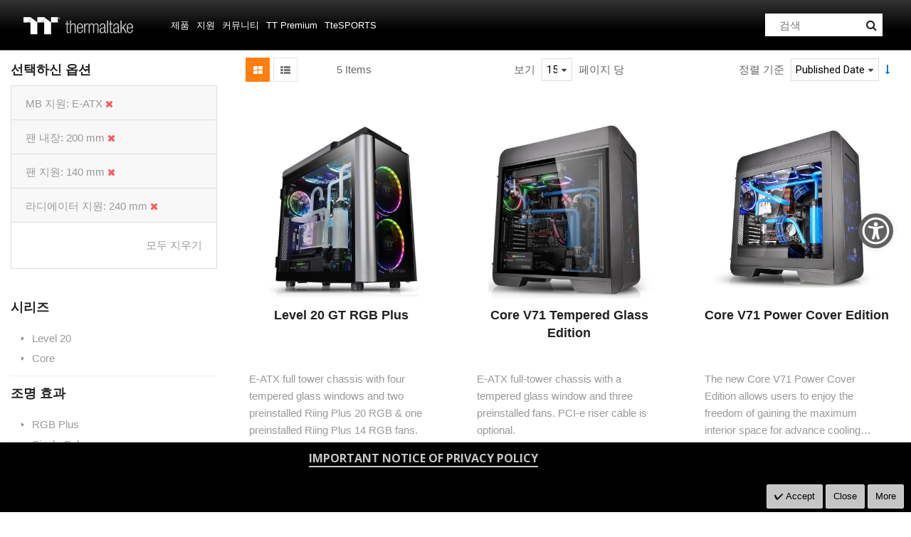

--- FILE ---
content_type: text/html; charset=UTF-8
request_url: https://kr.thermaltake.com/products/chassis/super-tower-and-full-tower-chassis.html?chassis_built_in_fan=78&chassis_fan_support=74&chassis_mb_support=5&chassis_radiator_support=81
body_size: 137055
content:
<!doctype html>
<html lang="ko">
    <head >
        <script>
    var BASE_URL = 'https\u003A\u002F\u002Fkr.thermaltake.com\u002F';
    var require = {
        'baseUrl': 'https\u003A\u002F\u002Fkr.thermaltake.com\u002Fstatic\u002Ffrontend\u002FSm\u002Fdestino\u002Fko_KR'
    };</script>        <meta charset="utf-8"/>
<meta name="title" content="ThermaltakeThermaltake 슈퍼 타워 케이스 및 풀 타워 케이스 - 케이스 - 제품 Thermaltake"/>
<meta name="description" content="Thermaltake"/>
<meta name="keywords" content="Thermaltake"/>
<meta name="robots" content="INDEX,FOLLOW"/>
<meta name="viewport" content="width=device-width, initial-scale=1"/>
<meta name="format-detection" content="telephone=no"/>
<meta http-equiv="X-UA-Compatible" content="IE=edge"/>
<meta name="google-site-verification" content="UhGOd51luzaGfmOK3ZkGdmLV4WKhzneyhfq_rECeA3w"/>
<title>ThermaltakeThermaltake 슈퍼 타워 케이스 및 풀 타워 케이스 - 케이스 - 제품 Thermaltake</title>
<link  rel="stylesheet" type="text/css"  media="all" href="https://kr.thermaltake.com/static/frontend/Sm/destino/ko_KR/mage/calendar.min.css" />
<link  rel="stylesheet" type="text/css"  media="all" href="https://kr.thermaltake.com/static/frontend/Sm/destino/ko_KR/css/styles-m.min.css" />
<link  rel="stylesheet" type="text/css"  media="all" href="https://kr.thermaltake.com/static/frontend/Sm/destino/ko_KR/css/styles-key3.min.css" />
<link  rel="stylesheet" type="text/css"  media="all" href="https://kr.thermaltake.com/static/frontend/Sm/destino/ko_KR/css/styles-cart.min.css" />
<link  rel="stylesheet" type="text/css"  media="all" href="https://kr.thermaltake.com/static/frontend/Sm/destino/ko_KR/css/styles-ttp.min.css" />
<link  rel="stylesheet" type="text/css"  media="all" href="https://kr.thermaltake.com/static/frontend/Sm/destino/ko_KR/MageArray_News/css/category_sidebar.min.css" />
<link  rel="stylesheet" type="text/css"  media="all" href="https://kr.thermaltake.com/static/frontend/Sm/destino/ko_KR/MageArray_News/css/widget.min.css" />
<link  rel="stylesheet" type="text/css"  media="all" href="https://kr.thermaltake.com/static/frontend/Sm/destino/ko_KR/Magenest_Popup/css/font-awesome.min.css" />
<link  rel="stylesheet" type="text/css"  media="all" href="https://kr.thermaltake.com/static/frontend/Sm/destino/ko_KR/Magenest_Popup/css/animate.min.css" />
<link  rel="stylesheet" type="text/css"  media="all" href="https://kr.thermaltake.com/static/frontend/Sm/destino/ko_KR/Magestorm_ReCaptcha/css/default.min.css" />
<link  rel="stylesheet" type="text/css"  media="all" href="https://kr.thermaltake.com/static/frontend/Sm/destino/ko_KR/Meetanshi_CookieNotice/css/cookienotice.min.css" />
<link  rel="stylesheet" type="text/css"  media="screen and (min-width: 768px)" href="https://kr.thermaltake.com/static/frontend/Sm/destino/ko_KR/css/styles-l.min.css" />
<link  rel="stylesheet" type="text/css"  media="print" href="https://kr.thermaltake.com/static/frontend/Sm/destino/ko_KR/css/print.min.css" />
<link  rel="stylesheet" type="text/css"  media="all" href="https://kr.thermaltake.com/static/frontend/Sm/destino/ko_KR/Sm_Megamenu2/css/megamenu2.min.css" />
<script  type="text/javascript"  src="https://kr.thermaltake.com/static/frontend/Sm/destino/ko_KR/requirejs/require.min.js"></script>
<script  type="text/javascript"  src="https://kr.thermaltake.com/static/frontend/Sm/destino/ko_KR/requirejs-min-resolver.min.js"></script>
<script  type="text/javascript"  src="https://kr.thermaltake.com/static/frontend/Sm/destino/ko_KR/mage/requirejs/mixins.min.js"></script>
<script  type="text/javascript"  src="https://kr.thermaltake.com/static/frontend/Sm/destino/ko_KR/requirejs-config.min.js"></script>
<script  type="text/javascript"  src="https://kr.thermaltake.com/static/frontend/Sm/destino/ko_KR/js/key3.min.js"></script>
<script  type="text/javascript"  src="https://kr.thermaltake.com/static/frontend/Sm/destino/ko_KR/Magento_Catalog/js/key3_common.min.js"></script>
<script  type="text/javascript"  src="https://cdn.appifycommerce.com/apps/shopify/aca/assets/js/accessibility_new.min.js?v=16524"></script>
<link  rel="icon" type="image/x-icon" href="https://kr.thermaltake.com/media/favicon/websites/1/favicon_2_.ico" />
<link  rel="shortcut icon" type="image/x-icon" href="https://kr.thermaltake.com/media/favicon/websites/1/favicon_2_.ico" />
<link  rel="stylesheet" type="text/css"  media="all" href="../pub/media/styles.css" />

<!-- Global site tag (gtag.js) - Google Analytics -->
<script async src="https://www.googletagmanager.com/gtag/js?id=G-5JBC7HLSVF"></script>
<script>
  window.dataLayer = window.dataLayer || [];
  function gtag(){dataLayer.push(arguments);}
  gtag('js', new Date());

  gtag('config', 'G-5JBC7HLSVF');
</script>        <!-- BEGIN GOOGLE ANALYTICS CODE -->
<script type="text/x-magento-init">
{
    "*": {
        "Magento_GoogleAnalytics/js/google-analytics": {
            "isCookieRestrictionModeEnabled": 0,
            "currentWebsite": 1,
            "cookieName": "user_allowed_save_cookie",
            "ordersTrackingData": [],
            "pageTrackingData": {"optPageUrl":"","isAnonymizedIpActive":false,"accountId":"UA-631316-128"}        }
    }
}
</script>
<!-- END GOOGLE ANALYTICS CODE -->
    <script type="text/x-magento-init">
        {
            "*": {
                "Magento_PageCache/js/form-key-provider": {}
            }
        }
    </script>
<link href="https://fonts.googleapis.com/css?family=Open+Sans" rel="stylesheet">    <link rel="stylesheet" type="text/css" media="all" href="https://fonts.googleapis.com/css?family=Lato"/>

    <link rel="stylesheet" type="text/css" media="all" href="https://fonts.googleapis.com/css?family=Open+Sans:400,700"/>

<link rel="stylesheet" type="text/css" media="all" href="https://kr.thermaltake.com/media/sm/configed_css/settings_ko.css"/>




<!--seo hreflang-->

<link rel="alternate" href="https://www.thermaltake.com.au/products/chassis/super-tower-and-full-tower-chassis.html?chassis_built_in_fan=78&chassis_fan_support=74&chassis_mb_support=5&chassis_radiator_support=81" hreflang="en-au" />
<link rel="alternate" href="https://www.thermaltake.com.cn/products/chassis/super-tower-and-full-tower-chassis.html?chassis_built_in_fan=78&chassis_fan_support=74&chassis_mb_support=5&chassis_radiator_support=81" hreflang="zh-cn" />
<link rel="alternate" href="https://br.thermaltake.com/products/chassis/super-tower-and-full-tower-chassis.html?chassis_built_in_fan=78&chassis_fan_support=74&chassis_mb_support=5&chassis_radiator_support=81" hreflang="pt-br" />
<link rel="alternate" href="https://fr.thermaltake.com/products/chassis/super-tower-and-full-tower-chassis.html?chassis_built_in_fan=78&chassis_fan_support=74&chassis_mb_support=5&chassis_radiator_support=81" hreflang="fr" />
<link rel="alternate" href="https://de.thermaltake.com/products/chassis/super-tower-and-full-tower-chassis.html?chassis_built_in_fan=78&chassis_fan_support=74&chassis_mb_support=5&chassis_radiator_support=81" hreflang="de" />
<link rel="alternate" href="https://it.thermaltake.com/products/chassis/super-tower-and-full-tower-chassis.html?chassis_built_in_fan=78&chassis_fan_support=74&chassis_mb_support=5&chassis_radiator_support=81" hreflang="it" />
<link rel="alternate" href="https://jp.thermaltake.com/products/chassis/super-tower-and-full-tower-chassis.html?chassis_built_in_fan=78&chassis_fan_support=74&chassis_mb_support=5&chassis_radiator_support=81" hreflang="ja-jp" />
<link rel="alternate" href="https://ru.thermaltake.com/products/chassis/super-tower-and-full-tower-chassis.html?chassis_built_in_fan=78&chassis_fan_support=74&chassis_mb_support=5&chassis_radiator_support=81" hreflang="ru" />
<link rel="alternate" href="https://kr.thermaltake.com/products/chassis/super-tower-and-full-tower-chassis.html?chassis_built_in_fan=78&chassis_fan_support=74&chassis_mb_support=5&chassis_radiator_support=81" hreflang="ko" />
<link rel="alternate" href="https://es.thermaltake.com/products/chassis/super-tower-and-full-tower-chassis.html?chassis_built_in_fan=78&chassis_fan_support=74&chassis_mb_support=5&chassis_radiator_support=81" hreflang="es" />
<link rel="alternate" href="https://tw.thermaltake.com/products/chassis/super-tower-and-full-tower-chassis.html?chassis_built_in_fan=78&chassis_fan_support=74&chassis_mb_support=5&chassis_radiator_support=81" hreflang="zh-tw" />
<link rel="alternate" href="https://www.thermaltakeusa.com/products/chassis/super-tower-and-full-tower-chassis.html?chassis_built_in_fan=78&chassis_fan_support=74&chassis_mb_support=5&chassis_radiator_support=81" hreflang="en-us" />
<link rel="alternate" href="https://th.thermaltake.com/products/chassis/super-tower-and-full-tower-chassis.html?chassis_built_in_fan=78&chassis_fan_support=74&chassis_mb_support=5&chassis_radiator_support=81" hreflang="th" />
<link rel="alternate" href="https://pl.thermaltake.com/products/chassis/super-tower-and-full-tower-chassis.html?chassis_built_in_fan=78&chassis_fan_support=74&chassis_mb_support=5&chassis_radiator_support=81" hreflang="pol" />
<link rel="alternate" href="https://uk.thermaltake.com/products/chassis/super-tower-and-full-tower-chassis.html?chassis_built_in_fan=78&chassis_fan_support=74&chassis_mb_support=5&chassis_radiator_support=81" hreflang="en-uk" />
<link rel="alternate" href="https://www.thermaltake.com/products/chassis/super-tower-and-full-tower-chassis.html?chassis_built_in_fan=78&chassis_fan_support=74&chassis_mb_support=5&chassis_radiator_support=81" hreflang="en" />
<link rel="alternate" href="https://tr.thermaltake.com/products/chassis/super-tower-and-full-tower-chassis.html?chassis_built_in_fan=78&chassis_fan_support=74&chassis_mb_support=5&chassis_radiator_support=81" hreflang="tr" />
<link rel="alternate" href="https://www.thermaltake.com/products/chassis/super-tower-and-full-tower-chassis.html?chassis_built_in_fan=78&chassis_fan_support=74&chassis_mb_support=5&chassis_radiator_support=81" hreflang="x-default" />

<!--測試css
		<link  rel="stylesheet" type="text/css"  media="all" href="https://www.thermaltake.com/pub/static/frontend/Sm/destino/en_US/css/styles-test.css" />
-->

<style>
body .product-info-main .box-tocart  {
  display: none;
}
body .product-info-main .price {
  display: none;
}
.newsletter-info-footer{
 display: none;
}
body .product.alert.stock  {
  display: none;
}
.account-nav .item:nth-child(12), .account-nav .item:nth-child(3), .account-nav .item:nth-child(7), .account-nav .item:nth-child(8), .account-nav .item:nth-child(10), .account-nav .item:nth-child(11) {
  display: none;
}
.account-nav .item a {
  width: 100%;
}
.modal-popup .modal-inner-wrap {
  margin: 10rem auto;
}
.multishipping-checkout-address-newshipping .page-wrapper>.page-main .column.main {
  padding: 20px 0 70px;
}
.cart-empty {
  padding: 100px 0;
  text-align: center;
}

.page-header .header-3 .header-middle .member-header-container, .page-header .header-3 .header-middle .cart-header-container {
  display: none;
}
.cart-container .checkout-methods-items .item .multicheckout {
  display: none;
}
.box-newsletter {
  display: none;
}
.footer-newsletter{
   display: none !important; 
}
.page-header .header-3 .header-middle .cart-header-container .minicart-wrapper .action.showcart .counter {
  height: 16px;
  min-width: 16px;
  background: #ff5501;
}
.alert {
  padding: .75rem 0;
}

.container {
    padding-right: 0 !important;
    padding-left: 0 !important;
}

/* list price */
.grid-product-type .product-item .item-inner .product-item-info .product-item-details .price-box.price-final_price {
    padding: 0;
    color: #999;
    display: block;
    text-align: left;
}
.grid-product-type .product-item .item-inner .product-item-info .product-item-details .price-box.price-final_price .price-container .price {
    color: #505050;
    letter-spacing: 1px;
    font-size: 13px !important;
}

.page-header .header-3 .header-middle .right-content .product-item-details .product-item-name {
  margin: 0 0 15px;
  display: block;
}
.page-header .header-3 .header-middle .right-content .product-item-details .product-item-name a {
  color: #000;
}
.page-header .minicart-wrapper .block-minicart .block-content .minicart-items .product-item-details {
  line-height: 25px;
}
table>tbody>tr>th, table>tfoot>tr>th, table>tbody>tr>td, table>tfoot>tr>td{
									vertical-align: center !important;
								}</style>

<script type="text/javascript">
	require([
        'jquery',
        'jquerypopper',
        'jqueryunveil',
        'yttheme',
        'domReady!'
    ], function ($, Popper) {
		        function _runLazyLoad() {
            $("img.lazyload").unveil(0, function () {
                $(this).load(function () {
                    this.classList.remove("lazyload");
                });
            });
        }

        _runLazyLoad();
        $(document).on("afterAjaxLazyLoad", function (event) {
            _runLazyLoad();
        });

		    });
</script>


<script type="text/javascript">
	require([
        'jquery',
        'domReady!'
    ], function ($) {
		        var title_page = $('.page-title-wrapper .page-title').html();
        $('.columns .page-title-wrapper').hide();

        //console.log($('.cms-index-index').length);

        if ($('.cms-index-index').length == 0) {
            if ($('.breadcrumbs').length) {
                $(".breadcrumbs ul.items").before("<div class='page-title'>" + title_page + "</div>");
            } else {
                $("#maincontent").before("<div class='breadcrumbs no-breadcrumbs'><div class='page-title'>" + title_page + "</div></div>");
            }
        }


		    });
	
</script>

	<script>
		require(['jquery', 'https://cdn.bootcdn.net/ajax/libs/twitter-bootstrap/3.3.6/js/bootstrap.min.js'], function ($, bootstrap) {
			// 在这里使用jQuery和Bootstrap
		});
	</script>    </head>
    <body data-container="body"
          data-mage-init='{"loaderAjax": {}, "loader": { "icon": "https://kr.thermaltake.com/static/frontend/Sm/destino/ko_KR/images/loader-2.gif"}}'
        id="html-body" class="page-with-filter wp-sl header-3-style home-3-style footer-3-style wide-layout rotate-hover-effect  page-products categorypath-products-chassis-super-tower-and-full-tower-chassis category-super-tower-and-full-tower-chassis catalog-category-view page-layout-2columns-left">
        

<div id="cookie-status">
    The store will not work correctly in the case when cookies are disabled.</div>
<script type="text&#x2F;javascript">document.querySelector("#cookie-status").style.display = "none";</script>
<script type="text/x-magento-init">
    {
        "*": {
            "cookieStatus": {}
        }
    }
</script>

<script type="text/x-magento-init">
    {
        "*": {
            "mage/cookies": {
                "expires": null,
                "path": "\u002F",
                "domain": ".kr.thermaltake.com",
                "secure": false,
                "lifetime": "1800"
            }
        }
    }
</script>
    <noscript>
        <div class="message global noscript">
            <div class="content">
                <p>
                    <strong>JavaScript seems to be disabled in your browser.</strong>
                    <span>
                        For the best experience on our site, be sure to turn on Javascript in your browser.                    </span>
                </p>
            </div>
        </div>
    </noscript>

<script>
    window.cookiesConfig = window.cookiesConfig || {};
    window.cookiesConfig.secure = false;
</script><script>    require.config({
        map: {
            '*': {
                wysiwygAdapter: 'mage/adminhtml/wysiwyg/tiny_mce/tinymce4Adapter'
            }
        }
    });</script>
<div class="page-wrapper"><header class="page-header cd-auto-hide-header">
	        <div class="header-3">
			<div class="header-top">
				<div class="panel-wrapper">
					<div class="panel-header">
						<div class="container-full">
							<div class="container">
								<div class="row">
									<div class="col-lg-6 col-md-5 setting-container">
										<div class="header-top-left">
														    <div class="switcher currency switcher-currency" id="switcher-currency">
    <strong class="label switcher-label"><span>통화</span></strong>
    <div class="actions dropdown options switcher-options">
        <div class="action toggle switcher-trigger" id="switcher-currency-trigger">
            <strong class="language-USD">
                <span>USD</span>
            </strong>
        </div>
        <ul class="dropdown switcher-dropdown" data-mage-init='{"dropdownDialog":{
            "appendTo":"#switcher-currency > .options",
            "triggerTarget":"#switcher-currency-trigger",
            "closeOnMouseLeave": false,
            "triggerClass":"active",
            "parentClass":"active",
            "buttons":null}}'>
            				                    <li class="currency-EUR switcher-option">
                        <a href="#" data-post='{"action":"https:\/\/kr.thermaltake.com\/directory\/currency\/switch\/","data":{"currency":"EUR","uenc":"[base64],"}}'>EUR - 유로</a>
                    </li>
											                    <li class="currency-TWD switcher-option">
                        <a href="#" data-post='{"action":"https:\/\/kr.thermaltake.com\/directory\/currency\/switch\/","data":{"currency":"TWD","uenc":"[base64],"}}'>TWD - 신 타이완 달러</a>
                    </li>
														        </ul>
    </div>
</div>
											
    <div class="switcher language switcher-language" data-ui-id="language-switcher" id="switcher-language">
		<strong class="label switcher-label"><span>Language</span></strong>
		<div class="actions dropdown options switcher-options">
			<div class="action toggle switcher-trigger" id="switcher-language-trigger">
				<strong style="background-image:url('https://kr.thermaltake.com/static/frontend/Sm/destino/ko_KR/images/flags/flag_ko.png');" class="view-ko">
					<span>Korea</span>
				</strong>
			</div>
			<ul class="dropdown switcher-dropdown"
                data-mage-init='{"dropdownDialog":{
					"appendTo":"#switcher-language > .options",
					"triggerTarget":"#switcher-language-trigger",
					"closeOnMouseLeave": false,
					"triggerClass":"active",
					"parentClass":"active",
					"buttons":null}}'>
				
											                        <li class="view-default switcher-option">
							<a data-storecode="default" style="background-image:url('https://kr.thermaltake.com/static/frontend/Sm/destino/ko_KR/images/flags/flag_default.png');" href="#" data-post='{"action":"https:\/\/www.thermaltake.com\/products\/chassis\/super-tower-and-full-tower-chassis.html?chassis_built_in_fan=78&chassis_fan_support=74&chassis_mb_support=5&chassis_radiator_support=81&___store=default","data":{"___store":"default","uenc":"[base64],"}}'>
								Global</a>
						</li>
									
											                        <li class="view-in switcher-option">
							<a data-storecode="in" style="background-image:url('https://kr.thermaltake.com/static/frontend/Sm/destino/ko_KR/images/flags/flag_in.png');" href="#" data-post='{"action":"https:\/\/in.thermaltake.com\/products\/chassis\/super-tower-and-full-tower-chassis.html?chassis_built_in_fan=78&chassis_fan_support=74&chassis_mb_support=5&chassis_radiator_support=81&___store=in","data":{"___store":"in","uenc":"[base64],"}}'>
								India</a>
						</li>
									
											                        <li class="view-jp switcher-option">
							<a data-storecode="jp" style="background-image:url('https://kr.thermaltake.com/static/frontend/Sm/destino/ko_KR/images/flags/flag_jp.png');" href="#" data-post='{"action":"https:\/\/jp.thermaltake.com\/products\/chassis\/super-tower-and-full-tower-chassis.html?chassis_built_in_fan=78&chassis_fan_support=74&chassis_mb_support=5&chassis_radiator_support=81&___store=jp","data":{"___store":"jp","uenc":"[base64],"}}'>
								Japan</a>
						</li>
									
									
											                        <li class="view-th switcher-option">
							<a data-storecode="th" style="background-image:url('https://kr.thermaltake.com/static/frontend/Sm/destino/ko_KR/images/flags/flag_th.png');" href="#" data-post='{"action":"https:\/\/th.thermaltake.com\/products\/chassis\/super-tower-and-full-tower-chassis.html?chassis_built_in_fan=78&chassis_fan_support=74&chassis_mb_support=5&chassis_radiator_support=81&___store=th","data":{"___store":"th","uenc":"[base64],"}}'>
								Thailand</a>
						</li>
												</ul>
		</div>
	</div>
										</div>
									</div>
									
									<div class="col-lg-6 col-md-7 customer-container">
									<a href="/customer/account/login/">
										<div class="header-top-right">
												
										</div>
									</a>	
											
										
									</div>
								</div>
								<a class="action skip contentarea"
   href="#contentarea">
    <span>
        Skip to Content    </span>
</a>
							</div>
						</div>
					</div>
				</div>
			</div>
			
			<div class="header-middle cd-secondary-nav">
				<div class="header-content">
					<div class="container-full">
						<div class="container">
							<div class="row">
								<div class="col-xl-2 col-lg-2 logo-wrapper">
									    <a class="logo" href="https://kr.thermaltake.com/" title="Thermaltake">
        <img src="https://kr.thermaltake.com/media/logo/default/logo.png"
             alt="Thermaltake"
			width="170"			height="50"        />
		    </a>
<!--clark 響應式mobile用20181113-->
<a class="logo mobileLogo" href="https://kr.thermaltake.com/" title="Thermaltake">
		<img src="https://kr.thermaltake.com/media/logomobile/default/logo_m.png" alt="Thermaltake" />
	</a>								</div>
								<div class="col-xl-8 col-lg-8">
									<div class="header-menu ">
										<div class="nav-desktop-container">
											



	    <nav class="navigation sm-megamenu2" role="navigation">
    <ul>
	<!--  Clark 2018/08/23 隱藏Home 連結
		<li class="level0 home-item">
			<a class="level-top" href="https://kr.thermaltake.com/">
				<span>홈 </span>
			</a>
		</li>
	-->	
		<li class="ui-menu-item level0 staticwidth parent "><div class="open-children-toggle"></div><a href="#" class="level-top"><span>제품</span></a><div class="level0 submenu" style="width: 600px;"><div class="row"><ul class="subchildmenu col-sm-12 mega-columns columns2"><li class="ui-menu-item level1 parent "><div class="open-children-toggle"></div><a href="https://kr.thermaltake.com/products/chassis.html" //target="_self"><span>케이스</span></a><ul class="subchildmenu "></ul></li><li class="ui-menu-item level1 parent "><div class="open-children-toggle"></div><a href="https://kr.thermaltake.com/products/memory.html" //target="_self"><span>메모리</span></a><ul class="subchildmenu "></ul></li><li class="ui-menu-item level1 parent "><div class="open-children-toggle"></div><a href="https://kr.thermaltake.com/products/fans.html" //target="_self"><span>팬</span></a><ul class="subchildmenu "></ul></li><li class="ui-menu-item level1 parent "><div class="open-children-toggle"></div><a href="https://kr.thermaltake.com/products/power-supply.html" //target="_self"><span>파워 서플라이</span></a><ul class="subchildmenu "></ul></li><li class="ui-menu-item level1 parent "><div class="open-children-toggle"></div><a href="https://kr.thermaltake.com/products/aio-liquid-cooling.html" //target="_self"><span>AIO 리퀴드 쿨링</span></a><ul class="subchildmenu "></ul></li><li class="ui-menu-item level1 parent "><div class="open-children-toggle"></div><a href="https://kr.thermaltake.com/products/custom-liquid-cooling.html" //target="_self"><span>커스텀 리퀴드 쿨링</span></a><ul class="subchildmenu "></ul></li><li class="ui-menu-item level1 parent "><div class="open-children-toggle"></div><a href="https://kr.thermaltake.com/products/air-cooling.html" //target="_self"><span>에어 쿨링</span></a><ul class="subchildmenu "></ul></li><li class="ui-menu-item level1 parent "><div class="open-children-toggle"></div><a href="https://kr.thermaltake.com/products/keyboards.html" //target="_self"><span>키보드</span></a><ul class="subchildmenu "></ul></li><li class="ui-menu-item level1 parent "><div class="open-children-toggle"></div><a href="https://kr.thermaltake.com/products/mice.html" //target="_self"><span>마우스</span></a><ul class="subchildmenu "></ul></li><li class="ui-menu-item level1 parent "><div class="open-children-toggle"></div><a href="https://kr.thermaltake.com/products/gaming-chairs.html" //target="_self"><span>게이밍 의자</span></a><ul class="subchildmenu "></ul></li><li class="ui-menu-item level1 parent "><div class="open-children-toggle"></div><a href="https://kr.thermaltake.com/products/notebook-cooling.html" //target="_self"><span>노트북 쿨링</span></a><ul class="subchildmenu "></ul></li><li class="ui-menu-item level1 parent "><div class="open-children-toggle"></div><a href="https://kr.thermaltake.com/products/mouse-pads.html" //target="_self"><span>마우스 패드</span></a><ul class="subchildmenu "></ul></li><li class="ui-menu-item level1 parent "><div class="open-children-toggle"></div><a href="https://kr.thermaltake.com/products/headsets.html" //target="_self"><span>헤드셋</span></a><ul class="subchildmenu "></ul></li><li class="ui-menu-item level1 "><a href="https://kr.thermaltake.com/products/gaming-desks.html" //target="_self"><span>게이밍 데스크</span></a></li><li class="ui-menu-item level1 "><a href="https://kr.thermaltake.com/products/gaming-monitor.html" //target="_self"><span>Gaming Monitor</span></a></li><li class="ui-menu-item level1 "><a href="../software_page" //target="_self"><span>소프트웨어</span></a></li><li class="ui-menu-item level1 "><a href="https://kr.thermaltake.com/products/controllers.html" //target="_self"><span>컨트롤러</span></a></li><li class="ui-menu-item level1 "><a href="https://kr.thermaltake.com/products/lifestyle.html" //target="_self"><span>Bag</span></a></li><li class="ui-menu-item level1 parent "><div class="open-children-toggle"></div><a href="https://kr.thermaltake.com/products/racing-simulator-cockpit.html" //target="_self"><span>SIMULATOR</span></a><ul class="subchildmenu "></ul></li><li class="ui-menu-item level1 "><a href="https://kr.thermaltake.com/products/microphone.html" //target="_self"><span>Microphone</span></a></li><li class="ui-menu-item level1 "><a href="https://kr.thermaltake.com/products/simucube.html" //target="_self"><span>Simucube</span></a></li></ul></div></div></li><li class="ui-menu-item level0 classic parent "><div class="open-children-toggle"></div><a href="#" class="level-top"><span>지원</span></a><div class="level0 submenu"><div class="row"><ul class="subchildmenu "><li class="ui-menu-item level1 "><a href="../../downloads" //target="_self"><span>다운로드</span></a></li><li class="ui-menu-item level1 "><a href="https://my.thermaltake.com/csWarranty.aspx" //target="_blank"><span>워런티 정책</span></a></li><li class="ui-menu-item level1 "><a href="https://my.thermaltake.com/csErma.aspx" //target="_blank"><span>eRMA 서비스</span></a></li><li class="ui-menu-item level1 "><a href="https://my.thermaltake.com/csTech.aspx" //target="_blank"><span>기술 지원</span></a></li></ul></div></div></li><li class="ui-menu-item level0 classic parent "><div class="open-children-toggle"></div><a href="#" class="level-top"><span>커뮤니티</span></a><div class="level0 submenu"><div class="row"><ul class="subchildmenu "><li class="ui-menu-item level1 "><a href="https://casemod.thermaltake.com/" //target="_blank"><span>TT MOD 가입</span></a></li><li class="ui-menu-item level1 "><a href="http://lightmix.thermaltake.com/" //target="_blank"><span>Lighting Mix Invitation</span></a></li><li class="ui-menu-item level1 "><a href="https://casemod.thermaltake.com/2024s1/" //target="_blank"><span>CaseMOD 초청 대회</span></a></li><li class="ui-menu-item level1 "><a href="https://community.thermaltake.com/" //target="_blank"><span>포럼</span></a></li><li class="ui-menu-item level1 "><a href="./news" //target="_self"><span>보도 자료</span></a></li><li class="ui-menu-item level1 "><a href="./wallpapers" //target="_self"><span>마케팅 자료</span></a></li><li class="ui-menu-item level1 "><a href="https://3dmakers.thermaltake.com" //target="_blank"><span>3D Maker</span></a></li><li class="ui-menu-item level1 "><a href="http://ttelgaming.com/" //target="_blank"><span>THERMALTAKE ESPORTS LEAGUE</span></a></li><li class="ui-menu-item level1 "><a href="https://www.thermaltake.com/streamer-program" //target="_blank"><span>STREAMERS</span></a></li><li class="ui-menu-item level1 "><a href="https://www.thermaltake.com/esports-program" //target="_blank"><span>TEAM THERMALTAKE</span></a></li><li class="ui-menu-item level1 "><a href="https://www.facebook.com/groups/Thermaltake/" //target="_self"><span>Join Thermaltake's Facebook Group</span></a></li></ul></div></div></li><li class="ui-menu-item level0 fullwidth "><a href="https://asia.ttpremium.com/" class="level-top"><span>TT Premium</span></a></li><li class="ui-menu-item level0 fullwidth "><a href="https://www.ttesports.com" class="level-top"><span>TteSPORTS</span></a></li>    </ul>
</nav>

    <script type="text/javascript">
    require([
        'jquery',
        'megamenu'
    ], function ($, smMegamenu2) {
        jQuery(".sm-megamenu2").smMegamenu2();
    });
</script>
											</div>
										
										<div class="navigation-mobile-container">
											

<!--COLLAPSE-->

<!--SIDEBAR-->
    <div class="nav-mobile-container sidebar-type">
		<div class="btn-mobile">
			<a id="sidebar-button" class="button-mobile sidebar-nav" title="분류"><i class="fa fa-bars"></i><span class="hidden">분류</span></a>
		</div>
		<nav class="navigation-mobile cd-primary-nav">
			<ul>
				<li  class="level0 nav-1 category-item first has-active level-top parent"><a href="#"  class="level-top" ><span>제품</span></a><ul class="level0 submenu"><li  class="level1 nav-1-1 category-item first has-active parent"><a href="https://kr.thermaltake.com/products/chassis.html" ><span>케이스</span></a><ul class="level1 submenu"><li  class="level2 nav-1-1-1 category-item first active"><a href="https://kr.thermaltake.com/products/chassis/super-tower-and-full-tower-chassis.html" ><span>슈퍼 타워 케이스 및 풀 타워 케이스</span></a></li><li  class="level2 nav-1-1-2 category-item"><a href="https://kr.thermaltake.com/products/chassis/custom-liquid-cooling.html" ><span>Open Frame Chassis</span></a></li><li  class="level2 nav-1-1-3 category-item"><a href="https://kr.thermaltake.com/products/chassis/atx-mid-tower-chassis.html" ><span>미들 타워 케이스</span></a></li><li  class="level2 nav-1-1-4 category-item"><a href="https://kr.thermaltake.com/products/chassis/cube-chassis.html" ><span>Cube Chassis</span></a></li><li  class="level2 nav-1-1-5 category-item"><a href="https://kr.thermaltake.com/products/chassis/software-control-chassis.html" ><span>미니 케이스 및 마이크로 케이스</span></a></li><li  class="level2 nav-1-1-6 category-item last"><a href="https://kr.thermaltake.com/products/chassis/small-tower-chassis.html" ><span>액세서리</span></a></li></ul></li><li  class="level1 nav-1-2 category-item parent"><a href="https://kr.thermaltake.com/products/memory.html" ><span>메모리</span></a><ul class="level1 submenu"><li  class="level2 nav-1-2-1 category-item first"><a href="https://kr.thermaltake.com/products/memory/lcs-memory.html" ><span>리퀴드 쿨링 메모리</span></a></li><li  class="level2 nav-1-2-2 category-item"><a href="https://kr.thermaltake.com/products/memory/rgb-led-memory.html" ><span>RGB 메모리</span></a></li><li  class="level2 nav-1-2-3 category-item"><a href="https://kr.thermaltake.com/products/memory/stander-memory.html" ><span>스탠다드 메모리</span></a></li><li  class="level2 nav-1-2-4 category-item last"><a href="https://kr.thermaltake.com/products/memory/accessories.html" ><span>액세서리 &amp; 업그래이드 키트</span></a></li></ul></li><li  class="level1 nav-1-3 category-item parent"><a href="https://kr.thermaltake.com/products/fans.html" ><span>팬</span></a><ul class="level1 submenu"><li  class="level2 nav-1-3-1 category-item first"><a href="https://kr.thermaltake.com/products/fans/software-control-rgb-fans.html" ><span>TT RGB PLUS 소프트웨어 컨트롤 팬</span></a></li><li  class="level2 nav-1-3-2 category-item"><a href="https://kr.thermaltake.com/products/fans/pwm-control-fans.html" ><span>메인보드 Sync 컨트롤 팬</span></a></li><li  class="level2 nav-1-3-3 category-item"><a href="https://kr.thermaltake.com/products/fans/hydraulic-bearing-fans.html" ><span>고풍압 팬</span></a></li><li  class="level2 nav-1-3-4 category-item last"><a href="https://kr.thermaltake.com/products/fans/performance-fans.html" ><span>스탠다드 팬 / 액세서리 &amp; 업그래이드 키트</span></a></li></ul></li><li  class="level1 nav-1-4 category-item parent"><a href="https://kr.thermaltake.com/products/power-supply.html" ><span>파워 서플라이</span></a><ul class="level1 submenu"><li  class="level2 nav-1-4-1 category-item first"><a href="https://kr.thermaltake.com/products/power-supply/software-control-and-monitoring-psu.html" ><span>소프트웨어 컨트롤 및 모니터링 파워</span></a></li><li  class="level2 nav-1-4-2 category-item"><a href="https://kr.thermaltake.com/products/power-supply/premium-performance-rgb-effect-psu.html" ><span>프리미엄 퍼포먼스 및 RGB 효과 파워</span></a></li><li  class="level2 nav-1-4-3 category-item"><a href="https://kr.thermaltake.com/products/power-supply/popular-reliable-psu.html" ><span>파퓰러 및 믿을만한 파워</span></a></li><li  class="level2 nav-1-4-4 category-item last"><a href="https://kr.thermaltake.com/products/power-supply/accessories.html" ><span>액세서리</span></a></li></ul></li><li  class="level1 nav-1-5 category-item parent"><a href="https://kr.thermaltake.com/products/aio-liquid-cooling.html" ><span>AIO 리퀴드 쿨링</span></a><ul class="level1 submenu"><li  class="level2 nav-1-5-1 category-item first"><a href="https://kr.thermaltake.com/products/aio-liquid-cooling/triple-radiator-360mm.html" ><span>3열 라디에이터 </span></a></li><li  class="level2 nav-1-5-2 category-item"><a href="https://kr.thermaltake.com/products/aio-liquid-cooling/dual-radiator-240mm.html" ><span>2열 라디에이터</span></a></li><li  class="level2 nav-1-5-3 category-item"><a href="https://kr.thermaltake.com/products/aio-liquid-cooling/single-radiator-120mm.html" ><span>Single Fan Radiator</span></a></li><li  class="level2 nav-1-5-4 category-item last"><a href="https://kr.thermaltake.com/products/aio-liquid-cooling/workstation-aio-cooler.html" ><span>Workstation AIO Cooler</span></a></li></ul></li><li  class="level1 nav-1-6 category-item parent"><a href="https://kr.thermaltake.com/products/custom-liquid-cooling.html" ><span>커스텀 리퀴드 쿨링</span></a><ul class="level1 submenu"><li  class="level2 nav-1-6-1 category-item first"><a href="https://kr.thermaltake.com/products/liquid-cooling/water-blocks.html" ><span>워터 블럭</span></a></li><li  class="level2 nav-1-6-2 category-item"><a href="https://kr.thermaltake.com/products/liquid-cooling/radiators.html" ><span>라디에이터</span></a></li><li  class="level2 nav-1-6-3 category-item"><a href="https://kr.thermaltake.com/products/liquid-cooling/pumps-reservoir.html" ><span>펌프 &amp; 물통</span></a></li><li  class="level2 nav-1-6-4 category-item"><a href="https://kr.thermaltake.com/products/liquid-cooling/fittings.html" ><span>피팅</span></a></li><li  class="level2 nav-1-6-5 category-item"><a href="https://kr.thermaltake.com/products/liquid-cooling/coolant.html" ><span>냉각수</span></a></li><li  class="level2 nav-1-6-6 category-item"><a href="https://kr.thermaltake.com/products/liquid-cooling/distroplatepumpkit.html" ><span>수로판 &amp; 펌프 키트</span></a></li><li  class="level2 nav-1-6-7 category-item"><a href="https://kr.thermaltake.com/products/liquid-cooling/liquid-cooling-kits.html" ><span>리퀴드 쿨링 키트</span></a></li><li  class="level2 nav-1-6-8 category-item last"><a href="https://kr.thermaltake.com/products/liquid-cooling/tubingaccessories.html" ><span>튜브 &amp; 액세서리</span></a></li></ul></li><li  class="level1 nav-1-7 category-item parent"><a href="https://kr.thermaltake.com/products/air-cooling.html" ><span>에어 쿨링</span></a><ul class="level1 submenu"><li  class="level2 nav-1-7-1 category-item first"><a href="https://kr.thermaltake.com/products/air-cooling/rgb-air-coolers.html" ><span>RGB 에어 쿨링</span></a></li><li  class="level2 nav-1-7-2 category-item"><a href="https://kr.thermaltake.com/products/air-cooling/quiet-and-effective-air-coolers.html" ><span>퍼포먼스 에어 쿨링</span></a></li><li  class="level2 nav-1-7-3 category-item"><a href="https://kr.thermaltake.com/products/air-cooling/low-profile-air-coolers.html" ><span>낮은 프로파일 에어 쿨링</span></a></li><li  class="level2 nav-1-7-4 category-item last"><a href="https://kr.thermaltake.com/products/air-cooling/pwm-control-air-coolers.html" ><span>액세서리 &amp; 업그래이드 키트</span></a></li></ul></li><li  class="level1 nav-1-8 category-item parent"><a href="https://kr.thermaltake.com/products/keyboards.html" ><span>키보드</span></a><ul class="level1 submenu"><li  class="level2 nav-1-8-1 category-item first"><a href="https://kr.thermaltake.com/products/keyboards/wired-keyboards.html" ><span>유선 키보드</span></a></li><li  class="level2 nav-1-8-2 category-item"><a href="https://kr.thermaltake.com/products/keyboards/wireless-keyboards.html" ><span>무선 키보드</span></a></li><li  class="level2 nav-1-8-3 category-item last"><a href="https://kr.thermaltake.com/products/keyboards/accessories.html" ><span>액세서리</span></a></li></ul></li><li  class="level1 nav-1-9 category-item parent"><a href="https://kr.thermaltake.com/products/mice.html" ><span>마우스</span></a><ul class="level1 submenu"><li  class="level2 nav-1-9-1 category-item first"><a href="https://kr.thermaltake.com/products/mice/fps-gaming-mice.html" ><span>FPS 게이밍 마우스</span></a></li><li  class="level2 nav-1-9-2 category-item"><a href="https://kr.thermaltake.com/products/mice/moba-gaming-mice.html" ><span>MOBA 게이밍 마우스</span></a></li><li  class="level2 nav-1-9-3 category-item"><a href="https://kr.thermaltake.com/products/mice/mmo-gaming-mice.html" ><span>MMO 게이밍 마우스</span></a></li><li  class="level2 nav-1-9-4 category-item last"><a href="mice-accessories" ><span>Mice Accessories </span></a></li></ul></li><li  class="level1 nav-1-10 category-item parent"><a href="https://kr.thermaltake.com/products/gaming-chairs.html" ><span>게이밍 의자</span></a><ul class="level1 submenu"><li  class="level2 nav-1-10-1 category-item first"><a href="https://kr.thermaltake.com/products/gaming-chairs/standard-gaming-chair.html" ><span>스탠다드 게이밍 의자</span></a></li><li  class="level2 nav-1-10-2 category-item"><a href="https://kr.thermaltake.com/products/gaming-chairs/real-leather-gaming-chair.html" ><span>리얼 가죽 게이밍 의자</span></a></li><li  class="level2 nav-1-10-3 category-item last"><a href="https://kr.thermaltake.com/products/gaming-chairs/air-gaming-chair.html" ><span>에어 게이밍 의자</span></a></li></ul></li><li  class="level1 nav-1-11 category-item parent"><a href="https://kr.thermaltake.com/products/notebook-cooling.html" ><span>노트북 쿨링</span></a><ul class="level1 submenu"><li  class="level2 nav-1-11-1 category-item first"><a href="https://kr.thermaltake.com/products/notebook-cooling/rgb-notebook-coolers.html" ><span>RGB 노트북 쿨링</span></a></li><li  class="level2 nav-1-11-2 category-item"><a href="https://kr.thermaltake.com/products/notebook-cooling/dual-cooling-fans-notebook-coolers-coolers.html" ><span>듀얼 쿨링 팬 노트북 쿨링</span></a></li><li  class="level2 nav-1-11-3 category-item"><a href="https://kr.thermaltake.com/products/notebook-cooling/single-cooling-fan-notebook-coolers.html" ><span>싱글 쿨링 팬 노트북 쿨링</span></a></li><li  class="level2 nav-1-11-4 category-item last"><a href="https://kr.thermaltake.com/products/notebook-cooling/effective-cooling-notebook-coolers.html" ><span>이펙티브 쿨링 노트북 쿨링</span></a></li></ul></li><li  class="level1 nav-1-12 category-item parent"><a href="https://kr.thermaltake.com/products/mouse-pads.html" ><span>마우스 패드</span></a><ul class="level1 submenu"><li  class="level2 nav-1-12-1 category-item first"><a href="https://kr.thermaltake.com/products/mouse-pads/cloth-surface-mouse-pad.html" ><span>Cloth 표면 마우스 패드</span></a></li><li  class="level2 nav-1-12-2 category-item"><a href="https://kr.thermaltake.com/products/mouse-pads/rgb-mouse-pad.html" ><span>RGB 마우스 패드</span></a></li><li  class="level2 nav-1-12-3 category-item"><a href="https://kr.thermaltake.com/products/mouse-pads/hard-surface-mouse-pad.html" ><span>하드 표면 마우스 패드</span></a></li><li  class="level2 nav-1-12-4 category-item last"><a href="https://kr.thermaltake.com/products/mouse-pads/wireless-charging-mouse-pad.html" ><span>무선 충전 마우스 패드</span></a></li></ul></li><li  class="level1 nav-1-13 category-item parent"><a href="https://kr.thermaltake.com/products/headsets.html" ><span>헤드셋</span></a><ul class="level1 submenu"><li  class="level2 nav-1-13-1 category-item first"><a href="https://kr.thermaltake.com/products/headsets/wired-headset.html" ><span>유선 헤드셋</span></a></li><li  class="level2 nav-1-13-2 category-item"><a href="https://kr.thermaltake.com/products/headsets/earphones.html" ><span>이어폰</span></a></li><li  class="level2 nav-1-13-3 category-item last"><a href="https://kr.thermaltake.com/products/headsets/accessories.html" ><span>액세서리</span></a></li></ul></li><li  class="level1 nav-1-14 category-item"><a href="https://kr.thermaltake.com/products/gaming-desks.html" ><span>게이밍 데스크</span></a></li><li  class="level1 nav-1-15 category-item"><a href="https://kr.thermaltake.com/products/gaming-monitor.html" ><span>Gaming Monitor</span></a></li><li  class="level1 nav-1-16 category-item"><a href="../software_page" ><span>소프트웨어</span></a></li><li  class="level1 nav-1-17 category-item"><a href="https://kr.thermaltake.com/products/controllers.html" ><span>컨트롤러</span></a></li><li  class="level1 nav-1-18 category-item"><a href="https://kr.thermaltake.com/products/lifestyle.html" ><span>Bag</span></a></li><li  class="level1 nav-1-19 category-item parent"><a href="https://kr.thermaltake.com/products/racing-simulator-cockpit.html" ><span>SIMULATOR</span></a><ul class="level1 submenu"><li  class="level2 nav-1-19-1 category-item first"><a href="https://kr.thermaltake.com/products/racing-simulator-cockpit/racing-cockpit.html" ><span>Cockpit</span></a></li><li  class="level2 nav-1-19-2 category-item"><a href="https://kr.thermaltake.com/products/racing-simulator-cockpit/flight-cockpit.html" ><span>Direct Drive Racing Wheel with Pedals Bundle</span></a></li><li  class="level2 nav-1-19-3 category-item"><a href="https://kr.thermaltake.com/products/racing-simulator-cockpit/racing-flight-monitor-stand.html" ><span>Steering Wheel</span></a></li><li  class="level2 nav-1-19-4 category-item"><a href="https://kr.thermaltake.com/products/racing-simulator-cockpit/racing-flight-accessories.html" ><span>Direct Drive Wheel Bases</span></a></li><li  class="level2 nav-1-19-5 category-item"><a href="https://kr.thermaltake.com/products/racing-simulator-cockpit/motion-platforms.html" ><span>Pedals</span></a></li><li  class="level2 nav-1-19-6 category-item"><a href="https://kr.thermaltake.com/products/racing-simulator-cockpit/sim-racing-bundle.html" ><span>Handbrakes &amp; Shifters</span></a></li><li  class="level2 nav-1-19-7 category-item"><a href="https://kr.thermaltake.com/products/racing-simulator-cockpit/steeting-wheels.html" ><span>Monitor Stand</span></a></li><li  class="level2 nav-1-19-8 category-item"><a href="https://kr.thermaltake.com/products/racing-simulator-cockpit/wheel-bases.html" ><span>Motion System</span></a></li><li  class="level2 nav-1-19-9 category-item last"><a href="https://kr.thermaltake.com/products/racing-simulator-cockpit/pedals.html" ><span>Accessory</span></a></li></ul></li><li  class="level1 nav-1-20 category-item"><a href="https://kr.thermaltake.com/products/microphone.html" ><span>Microphone</span></a></li><li  class="level1 nav-1-21 category-item last"><a href="https://kr.thermaltake.com/products/simucube.html" ><span>Simucube</span></a></li></ul></li><li  class="level0 nav-2 category-item level-top parent"><a href="#"  class="level-top" ><span>지원</span></a><ul class="level0 submenu"><li  class="level1 nav-2-1 category-item first"><a href="../../downloads" ><span>다운로드</span></a></li><li  class="level1 nav-2-2 category-item"><a href="https://my.thermaltake.com/csWarranty.aspx" ><span>워런티 정책</span></a></li><li  class="level1 nav-2-3 category-item"><a href="https://my.thermaltake.com/csErma.aspx" ><span>eRMA 서비스</span></a></li><li  class="level1 nav-2-4 category-item last"><a href="https://my.thermaltake.com/csTech.aspx" ><span>기술 지원</span></a></li></ul></li><li  class="level0 nav-3 category-item level-top parent"><a href="#"  class="level-top" ><span>커뮤니티</span></a><ul class="level0 submenu"><li  class="level1 nav-3-1 category-item first"><a href="https://casemod.thermaltake.com/" ><span>TT MOD 가입</span></a></li><li  class="level1 nav-3-2 category-item"><a href="http://lightmix.thermaltake.com/" ><span>Lighting Mix Invitation</span></a></li><li  class="level1 nav-3-3 category-item"><a href="https://casemod.thermaltake.com/2024s1/" ><span>CaseMOD 초청 대회</span></a></li><li  class="level1 nav-3-4 category-item"><a href="https://community.thermaltake.com/" ><span>포럼</span></a></li><li  class="level1 nav-3-5 category-item"><a href="./news" ><span>보도 자료</span></a></li><li  class="level1 nav-3-6 category-item"><a href="./wallpapers" ><span>마케팅 자료</span></a></li><li  class="level1 nav-3-7 category-item"><a href="https://3dmakers.thermaltake.com" ><span>3D Maker</span></a></li><li  class="level1 nav-3-8 category-item"><a href="http://ttelgaming.com/" ><span>THERMALTAKE ESPORTS LEAGUE</span></a></li><li  class="level1 nav-3-9 category-item"><a href="https://www.thermaltake.com/streamer-program" ><span>STREAMERS</span></a></li><li  class="level1 nav-3-10 category-item"><a href="https://www.thermaltake.com/esports-program" ><span>TEAM THERMALTAKE</span></a></li><li  class="level1 nav-3-11 category-item last"><a href="https://www.facebook.com/groups/Thermaltake/" ><span>Join Thermaltake&#039;s Facebook Group</span></a></li></ul></li><li  class="level0 nav-4 category-item level-top"><a href="https://asia.ttpremium.com/"  class="level-top" ><span>TT Premium</span></a></li><li  class="level0 nav-5 category-item last level-top"><a href="https://www.ttesports.com"  class="level-top" ><span>TteSPORTS</span></a></li>			</ul>
		</nav>
		
		<script type="text/javascript">
			require([
                'jquery'
            ], function ($) {
                $('#sidebar-button').click(function () {
                    $('body').toggleClass('navbar-active');
                    $(this).toggleClass('active');
                });

                $('.navigation-mobile > ul li').has('ul').append('<span class="touch-button"><span>open</span></span>');

                $('.touch-button').click(function () {
                    $(this).prev().slideToggle(200);
                    $(this).toggleClass('active');
                    $(this).parent().toggleClass('parent-active');
                });

            });
		</script>
		
	</div>
										</div>
									</div>
								</div>
								<div class="col-xl-2 col-lg-2">

									<div class="right-content">
										<div class="search-header-container">
											<div class="search-wrapper"><div class="block block-search">
    <div class="block block-title"><strong>검색</strong></div>
    <div class="block block-content">
        <form class="form minisearch" id="search_mini_form"
              action="https://kr.thermaltake.com/catalogsearch/result/" method="get">
            <div class="field search">
                <label class="label" for="search" data-role="minisearch-label">
                    <span>검색</span>
                </label>
                <div class="control">
                    <input id="search"
                                                       type="text"
                           name="q"
                           value=""
                           placeholder="&#xAC80;&#xC0C9;"
                           class="input-text"
                           maxlength="64"
                           role="combobox"
                           aria-haspopup="false"
                           aria-autocomplete="both"
                           autocomplete="off"
                           aria-expanded="false"/>
                    <div id="search_autocomplete" class="search-autocomplete"></div>
                    <div class="nested">
    <a class="action advanced" href="https://kr.thermaltake.com/catalogsearch/advanced/" data-action="advanced-search">
        고급 검색    </a>
</div>
                </div>
            </div>
            <div class="actions">
                <button type="submit"
                    title="검색"
                    class="action search"
                    aria-label="Search"
                >
                    <span>검색</span>
                </button>
            </div>
        </form>
    </div>
</div>
</div>										</div>

										
										<div class="cart-header-container">
											
<div data-block="minicart" class="minicart-wrapper">
    <a class="action showcart" href="https://kr.thermaltake.com/checkout/cart/"
       data-bind="scope: 'minicart_content'">
        <span class="text">장바구니</span>

        <!-- ko foreach: getRegion('subtotalContainer') -->
        <!-- ko template: getTemplate() --><!-- /ko -->
        <!-- /ko -->

        <span class="counter qty empty"
              data-bind="css: { empty: !!getCartParam('summary_count') == false }, blockLoader: isLoading">
             <!-- ko if: getCartParam('summary_count') -->
            <span class="counter-number"><!-- ko text: getCartParam('summary_count') --><!-- /ko --></span>
            <!-- /ko -->

            <!-- ko ifnot: getCartParam('summary_count') -->
                <span class="counter-number">0</span>
            <!-- /ko -->
             <span class="counter-label">
                <!-- ko if: getCartParam('summary_count') -->
                <!-- ko text: getCartParam('summary_count') --><!-- /ko -->
                <!-- ko i18n: 'items' --><!-- /ko -->
                <!-- /ko -->

                <!-- ko ifnot: getCartParam('summary_count') -->
                <!-- ko i18n: '0' --><!-- /ko -->
                <!-- ko i18n: 'item' --><!-- /ko -->
                <!-- /ko -->
            </span>
        </span>
    </a>
	        <div class="block block-minicart empty"
             data-role="dropdownDialog"
             data-mage-init='{"dropdownDialog":{
                "appendTo":"[data-block=minicart]",
                "triggerTarget":".showcart",
                "timeout": "2000",
                "closeOnMouseLeave": false,
                "closeOnEscape": true,
                "triggerClass":"active",
                "parentClass":"active",
                "buttons":[]}}'>
            <div id="minicart-content-wrapper" data-bind="scope: 'minicart_content'">
                <!-- ko template: getTemplate() --><!-- /ko -->
            </div>
			        </div>
	    <script>
        window.checkout = {"shoppingCartUrl":"https:\/\/kr.thermaltake.com\/checkout\/cart\/","checkoutUrl":"https:\/\/kr.thermaltake.com\/checkout\/","updateItemQtyUrl":"https:\/\/kr.thermaltake.com\/checkout\/sidebar\/updateItemQty\/","removeItemUrl":"https:\/\/kr.thermaltake.com\/checkout\/sidebar\/removeItem\/","imageTemplate":"Magento_Catalog\/product\/image_with_borders","baseUrl":"https:\/\/kr.thermaltake.com\/","minicartMaxItemsVisible":5,"websiteId":"1","maxItemsToDisplay":10,"storeId":"9","storeGroupId":"1","customerLoginUrl":"https:\/\/kr.thermaltake.com\/customer\/account\/login\/referer\/[base64]%2C\/","isRedirectRequired":false,"autocomplete":"off","captcha":{"user_login":{"isCaseSensitive":false,"imageHeight":50,"imageSrc":"","refreshUrl":"https:\/\/kr.thermaltake.com\/captcha\/refresh\/","isRequired":false,"timestamp":1769158356}}};
    </script>
    <script type="text/x-magento-init">
    {
        "[data-block='minicart']": {
            "Magento_Ui/js/core/app": {"components":{"minicart_content":{"children":{"subtotal.container":{"children":{"subtotal":{"children":{"subtotal.totals":{"config":{"display_cart_subtotal_incl_tax":0,"display_cart_subtotal_excl_tax":1,"template":"Magento_Tax\/checkout\/minicart\/subtotal\/totals"},"children":{"subtotal.totals.msrp":{"component":"Magento_Msrp\/js\/view\/checkout\/minicart\/subtotal\/totals","config":{"displayArea":"minicart-subtotal-hidden","template":"Magento_Msrp\/checkout\/minicart\/subtotal\/totals"}}},"component":"Magento_Tax\/js\/view\/checkout\/minicart\/subtotal\/totals"}},"component":"uiComponent","config":{"template":"Magento_Checkout\/minicart\/subtotal"}}},"component":"uiComponent","config":{"displayArea":"subtotalContainer"}},"item.renderer":{"component":"Magento_Checkout\/js\/view\/cart-item-renderer","config":{"displayArea":"defaultRenderer","template":"Magento_Checkout\/minicart\/item\/default"},"children":{"item.image":{"component":"Magento_Catalog\/js\/view\/image","config":{"template":"Magento_Catalog\/product\/image","displayArea":"itemImage"}},"checkout.cart.item.price.sidebar":{"component":"uiComponent","config":{"template":"Magento_Checkout\/minicart\/item\/price","displayArea":"priceSidebar"}}}},"extra_info":{"component":"uiComponent","config":{"displayArea":"extraInfo"}},"promotion":{"component":"uiComponent","config":{"displayArea":"promotion"}}},"config":{"itemRenderer":{"default":"defaultRenderer","simple":"defaultRenderer","virtual":"defaultRenderer"},"template":"Magento_Checkout\/minicart\/content"},"component":"Magento_Checkout\/js\/view\/minicart"}},"types":[]}        },
        "*": {
            "Magento_Ui/js/block-loader": "https://kr.thermaltake.com/static/frontend/Sm/destino/ko_KR/images/loader-1.gif"
        }
    }
    </script>
</div>


										</div>
										
										<div class="member-header-container">
											
											<a href="javascript:void(0);"></a>
											<ul>
												<li><a class="logBtn" href="/customer/account/login/">Member</a></li>
																							</ul>
										</div>
										
									</div>
								</div>
							</div>
						</div>
					</div>
				</div>
			</div>	
		</div>
	</header>    <div class="breadcrumbs">
	<div class="container">
		<ul class="items">
			                <li class="item home">
				                    <a href="https://kr.thermaltake.com/" title="홈페이지 가기 ">
						홈 					</a>
								</li>
			                <li class="item category37">
				                    <a href="#" title="">
						제품					</a>
								</li>
			                <li class="item category3">
				                    <a href="https://kr.thermaltake.com/products/chassis.html" title="">
						케이스					</a>
								</li>
			                <li class="item category78">
				                    <strong>슈퍼 타워 케이스 및 풀 타워 케이스</strong>
								</li>
					</ul>
	</div>
</div>
<div class="magestore-bannerslider">
    </div>
<div class="magestore-bannerslider">
    </div>
<main id="maincontent" class="page-main"><a id="contentarea" tabindex="-1"></a>
<div class="columns col2-layout"><div class="container"><div class="row"><div class="col-lg-9 col-md-9 order-2 col-right-main"><div class="page messages"><div data-placeholder="messages"></div>
<div data-bind="scope: 'messages'">
    <!-- ko if: cookieMessages && cookieMessages.length > 0 -->
    <div aria-atomic="true" role="alert" data-bind="foreach: { data: cookieMessages, as: 'message' }" class="messages">
        <div data-bind="attr: {
            class: 'message-' + message.type + ' ' + message.type + ' message',
            'data-ui-id': 'message-' + message.type
        }">
            <div data-bind="html: $parent.prepareMessageForHtml(message.text)"></div>
        </div>
    </div>
    <!-- /ko -->

    <!-- ko if: messages().messages && messages().messages.length > 0 -->
    <div aria-atomic="true" role="alert" class="messages" data-bind="foreach: {
        data: messages().messages, as: 'message'
    }">
        <div data-bind="attr: {
            class: 'message-' + message.type + ' ' + message.type + ' message',
            'data-ui-id': 'message-' + message.type
        }">
            <div data-bind="html: $parent.prepareMessageForHtml(message.text)"></div>
        </div>
    </div>
    <!-- /ko -->
</div>
<script type="text/x-magento-init">
    {
        "*": {
            "Magento_Ui/js/core/app": {
                "components": {
                        "messages": {
                            "component": "Magento_Theme/js/view/messages"
                        }
                    }
                }
            }
    }
</script>
</div><div class="column main"><div class="magestore-bannerslider">
    </div>
<div class="magestore-bannerslider">
    </div>
<input name="form_key" type="hidden" value="92QqTmTpE4rPVe78" /><div id="authenticationPopup" data-bind="scope:'authenticationPopup', style: {display: 'none'}">
        <script>window.authenticationPopup = {"autocomplete":"off","customerRegisterUrl":"https:\/\/kr.thermaltake.com\/customer\/account\/create\/","customerForgotPasswordUrl":"https:\/\/kr.thermaltake.com\/customer\/account\/forgotpassword\/","baseUrl":"https:\/\/kr.thermaltake.com\/"}</script>    <!-- ko template: getTemplate() --><!-- /ko -->
    <script type="text/x-magento-init">
        {
            "#authenticationPopup": {
                "Magento_Ui/js/core/app": {"components":{"authenticationPopup":{"component":"WeltPixel_SocialLogin\/js\/view\/authentication-popup","children":{"messages":{"component":"Magento_Ui\/js\/view\/messages","displayArea":"messages"},"captcha":{"component":"Magento_Captcha\/js\/view\/checkout\/loginCaptcha","displayArea":"additional-login-form-fields","formId":"user_login","configSource":"checkout"}}}}}            },
            "*": {
                "Magento_Ui/js/block-loader": "https\u003A\u002F\u002Fkr.thermaltake.com\u002Fstatic\u002Ffrontend\u002FSm\u002Fdestino\u002Fko_KR\u002Fimages\u002Floader\u002D1.gif"
            }
        }
    </script>
</div>
<script type="text/x-magento-init">
    {
        "*": {
            "Magento_Customer/js/section-config": {
                "sections": {"stores\/store\/switch":["*"],"stores\/store\/switchrequest":["*"],"directory\/currency\/switch":["*"],"*":["messages"],"customer\/account\/logout":["*","recently_viewed_product","recently_compared_product","persistent"],"customer\/account\/loginpost":["*"],"customer\/account\/createpost":["*"],"customer\/account\/editpost":["*"],"customer\/ajax\/login":["checkout-data","cart","captcha"],"catalog\/product_compare\/add":["compare-products"],"catalog\/product_compare\/remove":["compare-products"],"catalog\/product_compare\/clear":["compare-products"],"sales\/guest\/reorder":["cart"],"sales\/order\/reorder":["cart"],"checkout\/cart\/add":["cart","directory-data"],"checkout\/cart\/delete":["cart"],"checkout\/cart\/updatepost":["cart"],"checkout\/cart\/updateitemoptions":["cart"],"checkout\/cart\/couponpost":["cart"],"checkout\/cart\/estimatepost":["cart"],"checkout\/cart\/estimateupdatepost":["cart"],"checkout\/onepage\/saveorder":["cart","checkout-data","last-ordered-items"],"checkout\/sidebar\/removeitem":["cart"],"checkout\/sidebar\/updateitemqty":["cart"],"rest\/*\/v1\/carts\/*\/payment-information":["cart","last-ordered-items","instant-purchase"],"rest\/*\/v1\/guest-carts\/*\/payment-information":["cart"],"rest\/*\/v1\/guest-carts\/*\/selected-payment-method":["cart","checkout-data"],"rest\/*\/v1\/carts\/*\/selected-payment-method":["cart","checkout-data","instant-purchase"],"customer\/address\/*":["instant-purchase"],"customer\/account\/*":["instant-purchase"],"vault\/cards\/deleteaction":["instant-purchase"],"multishipping\/checkout\/overviewpost":["cart"],"paypal\/express\/placeorder":["cart","checkout-data"],"paypal\/payflowexpress\/placeorder":["cart","checkout-data"],"paypal\/express\/onauthorization":["cart","checkout-data"],"persistent\/index\/unsetcookie":["persistent"],"review\/product\/post":["review"],"wishlist\/index\/add":["wishlist"],"wishlist\/index\/remove":["wishlist"],"wishlist\/index\/updateitemoptions":["wishlist"],"wishlist\/index\/update":["wishlist"],"wishlist\/index\/cart":["wishlist","cart"],"wishlist\/index\/fromcart":["wishlist","cart"],"wishlist\/index\/allcart":["wishlist","cart"],"wishlist\/shared\/allcart":["wishlist","cart"],"wishlist\/shared\/cart":["cart"],"braintree\/paypal\/placeorder":["cart","checkout-data"],"braintree\/googlepay\/placeorder":["cart","checkout-data"],"cartquickpro\/cart\/add":["cart"],"cartquickpro\/cart\/delete":["cart"],"cartquickpro\/sidebar\/removeitem":["cart"],"cartquickpro\/sidebar\/updateitemqty":["cart"],"cartquickpro\/cart\/updateitemoptions":["cart"],"cartquickpro\/product_compare\/add":["compare-products"],"cartquickpro\/product_compare\/remove":["compare-products"],"cartquickpro\/product_compare\/clear":["compare-products"],"cartquickpro\/wishlist_index\/add":["wishlist"],"cartquickpro\/wishlist_index\/remove":["wishlist"],"cartquickpro\/wishlist_index\/updateitemoptions":["wishlist"],"cartquickpro\/wishlist_index\/update":["wishlist"],"cartquickpro\/wishlist_index\/cart":["wishlist","cart"],"cartquickpro\/wishlist_index\/fromcart":["cart","checkout-data","wishlist"],"cartquickpro\/wishlist_index\/allcart":["wishlist","cart"],"sociallogin\/account\/login":["*"],"sociallogin\/account\/loginpost":["*"]},
                "clientSideSections": ["checkout-data","cart-data","chatData"],
                "baseUrls": ["https:\/\/kr.thermaltake.com\/","http:\/\/kr.thermaltake.com\/"],
                "sectionNames": ["messages","customer","compare-products","last-ordered-items","cart","directory-data","captcha","instant-purchase","loggedAsCustomer","persistent","review","wishlist","chatData","recently_viewed_product","recently_compared_product","product_data_storage","paypal-billing-agreement"]            }
        }
    }
</script>
<script type="text/x-magento-init">
    {
        "*": {
            "Magento_Customer/js/customer-data": {
                "sectionLoadUrl": "https\u003A\u002F\u002Fkr.thermaltake.com\u002Fcustomer\u002Fsection\u002Fload\u002F",
                "expirableSectionLifetime": 60,
                "expirableSectionNames": ["cart","persistent"],
                "cookieLifeTime": "1800",
                "updateSessionUrl": "https\u003A\u002F\u002Fkr.thermaltake.com\u002Fcustomer\u002Faccount\u002FupdateSession\u002F"
            }
        }
    }
</script>
<script type="text/x-magento-init">
    {
        "*": {
            "Magento_Customer/js/invalidation-processor": {
                "invalidationRules": {
                    "website-rule": {
                        "Magento_Customer/js/invalidation-rules/website-rule": {
                            "scopeConfig": {
                                "websiteId": "1"
                            }
                        }
                    }
                }
            }
        }
    }
</script>
<script type="text/x-magento-init">
    {
        "body": {
            "pageCache": {"url":"https:\/\/kr.thermaltake.com\/page_cache\/block\/render\/id\/78\/?chassis_built_in_fan=78&chassis_fan_support=74&chassis_mb_support=5&chassis_radiator_support=81","handles":["default","catalog_category_view","catalog_category_view_type_layered","catalog_category_view_type_layered_without_children","catalog_category_view_displaymode_products","catalog_category_view_id_78"],"originalRequest":{"route":"catalog","controller":"category","action":"view","uri":"\/products\/chassis\/super-tower-and-full-tower-chassis.html?chassis_built_in_fan=78&chassis_fan_support=74&chassis_mb_support=5&chassis_radiator_support=81"},"versionCookieName":"private_content_version"}        }
    }
</script>

<div>
    <!-- <p>This website is partially accessible according to the Web Content Accessibility Guidelines (WCAG)</p> -->


    <!-- <video width="320" height="240" autoplay>
        <source src="" type="video/mp4">
        <source src="" type="video/ogg">
    </video> -->
</div>
<!-- <div>
    <p>Status: </p>
    <p>Position: </p>
    <p>Relative position: </p>
    <p>Icon size: </p>
    <p>Icon radius: </p>
</div>
<div>
    <p>Backgroung color: </p>
    <p>highlight link: </p>
    <p>Read Focus: </p>
    <p>Icon Text: </p>
    <p>highlight Headers: </p>
    <p>Tooltip: </p>
</div>
<div>
    <p>Layout Style : </p>
    <p>Widget Radious : </p>
    <p>Horizontal Spacings : </p>
    <p>Vertical Spacings : </p>
</div>
<div>
    <p> CheckBox: </p>
    <p> Statement Link: </p>
    <p> Link Text: </p>
    <p> Link Text window: </p>
    <p> Statement link Text: </p>
    <p> Language: </p>
    <p> CSS : </p>
</div> -->



<script>
            // myAccessData()
        AccessibilityPreview({"status":"1","position":"0","widget_icon_relative_position":"25px","icon_size":"39px","widget_icon_radius":"50%","background_color":"#616161","highlight_link":"#d9d9d9","read_focus_color":"#f5f5f5","text_color":"#FFFFFF","highlight_header":"#c9c9c9","tooltip_color":"#b5b5b5","theme_type":"1","widget_radius":"10px","widget_horizontal_relative_position":"100px","widget_vertical_relative_position":"10px","checkbox":null,"statment":true,"statment_link_text":"Accessibility Statement","statment_type":"external","statment_link":"\/thermaltake-accessibility-statement","custom_css":"appifyContainer{\r\n                        background:#159688;\r\n                    }\r\n.aca_icon_animation::after{\r\n    animation: 0s infinite highlight !important;\r\n}\r\n.aca_postion_bottom_right {\r\n    bottom: 48% !important;\r\n    right: 0;\r\n}","title":"Accessibility Menu","disable":"Reset","version_badge":true,"version":"Beta v3.1.0","descreas_text":"Decrease Font Size","increase_text":"Increase Font Size","grayscale":"Saturation","invert_colors":"Invert Colors","heightlight_links":"Highlight Links","heightlight_colors":"Heightlight Headers","read_selected":"Read Selected","read_page":"Read Page","line_height":"Line Height","letter_spacing":"Letter Spacing","curser":"Change Curser","text_align":"Text Align","pause_animation":"Pause Animation","change_fonts":"Change Fonts Type","hide_images":"Hide Images","mute_sounds":"Mute Sounds","tooltip":"Tooltip","read_focus":"Read Focus","selected_text_warning":"Please select desired text first","developer_badge":true,"developed_by":"Developed by","organization_name":"AppifyCommerce","organization_link":"https:\/\/appifycommerce.com\/","theme_store_type":"dawn","default_language":"ko-ko","app_plan":3})
    </script><div class="magestore-bannerslider">
    </div>
        <div class="toolbar-top">
            <div class="toolbar toolbar-products" data-mage-init='{"productListToolbarForm":{"mode":"product_list_mode","direction":"product_list_dir","order":"product_list_order","limit":"product_list_limit","modeDefault":"grid","directionDefault":"desc","orderDefault":"published_date","limitDefault":15,"url":"https:\/\/kr.thermaltake.com\/products\/chassis\/super-tower-and-full-tower-chassis.html?chassis_built_in_fan=78&chassis_fan_support=74&chassis_mb_support=5&chassis_radiator_support=81","formKey":"92QqTmTpE4rPVe78","post":false}}'>
                        <div class="modes">
                            <strong class="modes-label" id="modes-label">보기</strong>
                                                <strong title="&#xADF8;&#xB9AC;&#xB4DC;"
                            class="modes-mode active mode-grid"
                            data-value="grid">
                        <span>그리드</span>
                    </strong>
                                            					
                    <a class="modes-mode mode-list"
                       title="&#xB9AC;&#xC2A4;&#xD2B8;"
                       href="https&#x3A;&#x2F;&#x2F;kr.thermaltake.com&#x2F;products&#x2F;chassis&#x2F;super-tower-and-full-tower-chassis.html&#x3F;chassis_built_in_fan&#x3D;78&amp;chassis_fan_support&#x3D;74&amp;chassis_mb_support&#x3D;5&amp;chassis_radiator_support&#x3D;81&amp;product_list_mode&#x3D;list"
                       data-role="mode-switcher"
                       data-value="list"
                       id="mode-list"
                       aria-labelledby="modes-label mode-list">
                        <span>리스트</span>
                    </a>
                                        </div>
        
        <p class="toolbar-amount" id="toolbar-amount">
            <span class="toolbar-number">5</span> Items    </p>

        
    
        
        
    
    

        <div class="field limiter">
    <label class="label" for="limiter">
        <span>보기</span>
    </label>
    <div class="control">
        <select id="limiter" data-role="limiter" class="limiter-options">
                            <option value="15"
                                            selected="selected"
                    >
                    15                </option>
                            <option value="30"
                    >
                    30                </option>
                    </select>
    </div>
    <span class="limiter-text">페이지 당</span>
</div>

                    <div class="toolbar-sorter sorter">
    <label class="sorter-label" for="sorter">정렬 기준</label>
    <select id="sorter" data-role="sorter" class="sorter-options">
                    <option value="position"
                                >
                기본            </option>
                    <option value="name"
                                >
                상품명            </option>
                    <option value="price"
                                >
                가격            </option>
                    <option value="color"
                                >
                Color            </option>
                    <option value="published_date"
                                    selected="selected"
                                >
                Published Date            </option>
            </select>
            <a title="&#xC624;&#xB984;&#xCC28;&#xC21C;"
           href="#"
           class="action sorter-action sort-desc"
           data-role="direction-switcher"
           data-value="asc">
            <span>오름차순</span>
        </a>
    </div>
            </div>
	</div>
	<script type="text/x-magento-init">
    {
        "body": {
            "addToWishlist": {"productType":["simple","virtual","bundle","downloadable","grouped","configurable"]}        }
    }
</script>
	    <div class="products wrapper category-product grid products-grid">
        		            <ol class="grid-product-type products list items product-items">
								                                        <li class="item product product-item">
						<div class="item-inner">
							<div class="product-item-info" data-container="product-grid">
																                                <div class="product-item-image">
									<a href="https://kr.thermaltake.com/level-20-gt-rgb-plus.html" class="product photo product-item-photo" tabindex="-1">
										
                                        <span class="product-image-wrapper">
											<img class="product-image-photo default_image lazyload"
												                                                    src="https://kr.thermaltake.com/media/lazyloading/blank.png"
                                                    data-src="https://kr.thermaltake.com/media/catalog/product/cache/d4b3da47c43a3c9ae46e63c6e1129e13/db/imgs/pdt/gallery/CA-1K9-00F1WN-01 _042462c991e8432bbcc0544ee1ca55d0.jpg"
												
                                                 alt="Level 20 GT RGB Plus"
                                            />

																					</span>
										
									</a>

									                                        <div class="actions-secondary" data-role="add-to-links">
											
																					</div>
									
                                    <!--Label-->
									                                    <!--End label-->
								</div>
								
								<div class="product details product-item-details">
									                                    <div class="product name product-item-name">
										<a class="product-item-link"
                                           href="https://kr.thermaltake.com/level-20-gt-rgb-plus.html">
											Level 20 GT RGB Plus										</a>
									</div>
																											<div class="product description product-item-description" style="display: -webkit-box;
										-webkit-line-clamp: 4;
										-webkit-box-orient: vertical;
										white-space: normal;">
										<p>E-ATX full tower chassis with four tempered glass windows and two preinstalled Riing Plus 20 RGB &amp; one preinstalled Riing Plus 14 RGB fans.</p>									</div>
									
																		
																										</div>
							</div>
						</div>
					</li>
				                                        <li class="item product product-item">
						<div class="item-inner">
							<div class="product-item-info" data-container="product-grid">
																                                <div class="product-item-image">
									<a href="https://kr.thermaltake.com/core-v71-tempered-glass-edition.html" class="product photo product-item-photo" tabindex="-1">
										
                                        <span class="product-image-wrapper">
											<img class="product-image-photo default_image lazyload"
												                                                    src="https://kr.thermaltake.com/media/lazyloading/blank.png"
                                                    data-src="https://kr.thermaltake.com/media/catalog/product/cache/d4b3da47c43a3c9ae46e63c6e1129e13/db/imgs/pdt/gallery/CA-1B6-00F1WN-04 _88c8201d7c4f468a94b241c86b6d5a10.jpg"
												
                                                 alt="Core V71 Tempered Glass Edition"
                                            />

																					</span>
										
									</a>

									                                        <div class="actions-secondary" data-role="add-to-links">
											
																					</div>
									
                                    <!--Label-->
									                                    <!--End label-->
								</div>
								
								<div class="product details product-item-details">
									                                    <div class="product name product-item-name">
										<a class="product-item-link"
                                           href="https://kr.thermaltake.com/core-v71-tempered-glass-edition.html">
											Core V71 Tempered Glass Edition										</a>
									</div>
																											<div class="product description product-item-description" style="display: -webkit-box;
										-webkit-line-clamp: 4;
										-webkit-box-orient: vertical;
										white-space: normal;">
										E-ATX full-tower chassis with a tempered glass window and three preinstalled fans. PCI-e riser cable is optional.									</div>
									
																		
																										</div>
							</div>
						</div>
					</li>
				                                        <li class="item product product-item">
						<div class="item-inner">
							<div class="product-item-info" data-container="product-grid">
																                                <div class="product-item-image">
									<a href="https://kr.thermaltake.com/core-v71-power-cover-edition.html" class="product photo product-item-photo" tabindex="-1">
										
                                        <span class="product-image-wrapper">
											<img class="product-image-photo default_image lazyload"
												                                                    src="https://kr.thermaltake.com/media/lazyloading/blank.png"
                                                    data-src="https://kr.thermaltake.com/media/catalog/product/cache/d4b3da47c43a3c9ae46e63c6e1129e13/_/-/_-1_2.jpg"
												
                                                 alt="Core V71 Power Cover Edition"
                                            />

																					</span>
										
									</a>

									                                        <div class="actions-secondary" data-role="add-to-links">
											
																					</div>
									
                                    <!--Label-->
									                                    <!--End label-->
								</div>
								
								<div class="product details product-item-details">
									                                    <div class="product name product-item-name">
										<a class="product-item-link"
                                           href="https://kr.thermaltake.com/core-v71-power-cover-edition.html">
											Core V71 Power Cover Edition										</a>
									</div>
																											<div class="product description product-item-description" style="display: -webkit-box;
										-webkit-line-clamp: 4;
										-webkit-box-orient: vertical;
										white-space: normal;">
										The new Core V71 Power Cover Edition allows users to enjoy the freedom of gaining the maximum interior space for advance cooling performance or liquid system build.									</div>
									
																		
																										</div>
							</div>
						</div>
					</li>
				                                        <li class="item product product-item">
						<div class="item-inner">
							<div class="product-item-info" data-container="product-grid">
																                                <div class="product-item-image">
									<a href="https://kr.thermaltake.com/core-x9-snow-edition.html" class="product photo product-item-photo" tabindex="-1">
										
                                        <span class="product-image-wrapper">
											<img class="product-image-photo default_image lazyload"
												                                                    src="https://kr.thermaltake.com/media/lazyloading/blank.png"
                                                    data-src="https://kr.thermaltake.com/media/catalog/product/cache/d4b3da47c43a3c9ae46e63c6e1129e13/db/imgs/pdt/angle/CA-1D8-00F1WN-00_391da8a99ef34613bad43a7fa9968be6.jpg"
												
                                                 alt="Core X9 Snow Edition"
                                            />

																					</span>
										
									</a>

									                                        <div class="actions-secondary" data-role="add-to-links">
											
																					</div>
									
                                    <!--Label-->
									                                    <!--End label-->
								</div>
								
								<div class="product details product-item-details">
									                                    <div class="product name product-item-name">
										<a class="product-item-link"
                                           href="https://kr.thermaltake.com/core-x9-snow-edition.html">
											Core X9 Snow Edition										</a>
									</div>
																											<div class="product description product-item-description" style="display: -webkit-box;
										-webkit-line-clamp: 4;
										-webkit-box-orient: vertical;
										white-space: normal;">
										<p>A cube case that supports up to E-ATX, offering an endless stackable and expandable cooling solution while allowing externally-modular upgrades for enthusiasts to create dual systems.</p>									</div>
									
																		
																										</div>
							</div>
						</div>
					</li>
				                                        <li class="item product product-item">
						<div class="item-inner">
							<div class="product-item-info" data-container="product-grid">
																                                <div class="product-item-image">
									<a href="https://kr.thermaltake.com/core-v71.html" class="product photo product-item-photo" tabindex="-1">
										
                                        <span class="product-image-wrapper">
											<img class="product-image-photo default_image lazyload"
												                                                    src="https://kr.thermaltake.com/media/lazyloading/blank.png"
                                                    data-src="https://kr.thermaltake.com/media/catalog/product/cache/d4b3da47c43a3c9ae46e63c6e1129e13/_/-/_-4.jpg"
												
                                                 alt="Core V71"
                                            />

																					</span>
										
									</a>

									                                        <div class="actions-secondary" data-role="add-to-links">
											
																					</div>
									
                                    <!--Label-->
									                                    <!--End label-->
								</div>
								
								<div class="product details product-item-details">
									                                    <div class="product name product-item-name">
										<a class="product-item-link"
                                           href="https://kr.thermaltake.com/core-v71.html">
											Core V71										</a>
									</div>
																											<div class="product description product-item-description" style="display: -webkit-box;
										-webkit-line-clamp: 4;
										-webkit-box-orient: vertical;
										white-space: normal;">
										<p>Core V71 full-tower E-ATX case gives PC enthusiast flexible installation and keeps the system cool.</p>									</div>
									
																		
																										</div>
							</div>
						</div>
					</li>
							</ol>

		    </div>
    <div class="toolbar-bottom">
		        <div class="toolbar toolbar-products" data-mage-init='{"productListToolbarForm":{"mode":"product_list_mode","direction":"product_list_dir","order":"product_list_order","limit":"product_list_limit","modeDefault":"grid","directionDefault":"desc","orderDefault":"published_date","limitDefault":15,"url":"https:\/\/kr.thermaltake.com\/products\/chassis\/super-tower-and-full-tower-chassis.html?chassis_built_in_fan=78&chassis_fan_support=74&chassis_mb_support=5&chassis_radiator_support=81","formKey":"92QqTmTpE4rPVe78","post":false}}'>
                        <div class="modes">
                            <strong class="modes-label" id="modes-label">보기</strong>
                                                <strong title="&#xADF8;&#xB9AC;&#xB4DC;"
                            class="modes-mode active mode-grid"
                            data-value="grid">
                        <span>그리드</span>
                    </strong>
                                            					
                    <a class="modes-mode mode-list"
                       title="&#xB9AC;&#xC2A4;&#xD2B8;"
                       href="https&#x3A;&#x2F;&#x2F;kr.thermaltake.com&#x2F;products&#x2F;chassis&#x2F;super-tower-and-full-tower-chassis.html&#x3F;chassis_built_in_fan&#x3D;78&amp;chassis_fan_support&#x3D;74&amp;chassis_mb_support&#x3D;5&amp;chassis_radiator_support&#x3D;81&amp;product_list_mode&#x3D;list"
                       data-role="mode-switcher"
                       data-value="list"
                       id="mode-list"
                       aria-labelledby="modes-label mode-list">
                        <span>리스트</span>
                    </a>
                                        </div>
        
        <p class="toolbar-amount" id="toolbar-amount">
            <span class="toolbar-number">5</span> Items    </p>

        
    
        
        
    
    

        <div class="field limiter">
    <label class="label" for="limiter">
        <span>보기</span>
    </label>
    <div class="control">
        <select id="limiter" data-role="limiter" class="limiter-options">
                            <option value="15"
                                            selected="selected"
                    >
                    15                </option>
                            <option value="30"
                    >
                    30                </option>
                    </select>
    </div>
    <span class="limiter-text">페이지 당</span>
</div>

                    <div class="toolbar-sorter sorter">
    <label class="sorter-label" for="sorter">정렬 기준</label>
    <select id="sorter" data-role="sorter" class="sorter-options">
                    <option value="position"
                                >
                기본            </option>
                    <option value="name"
                                >
                상품명            </option>
                    <option value="price"
                                >
                가격            </option>
                    <option value="color"
                                >
                Color            </option>
                    <option value="published_date"
                                    selected="selected"
                                >
                Published Date            </option>
            </select>
            <a title="&#xC624;&#xB984;&#xCC28;&#xC21C;"
           href="#"
           class="action sorter-action sort-desc"
           data-role="direction-switcher"
           data-value="asc">
            <span>오름차순</span>
        </a>
    </div>
            </div>
	</div>
	        <script type="text/x-magento-init">
        {
            "[data-role=tocart-form], .form.map.checkout": {
                "catalogAddToCart": {}
            }
        }
        </script>
		<script>
		require(['jquery'],function($ ){
			$(document).ready(function(){				
				//$('.swatch-opt').click(function () {		
				//if ($(this).find(".selected").length == 0 ) {					
				//		$(this).parent().parent().find('.product-image-photo.default_image').attr('src', //$(this).parent().parent().find('.product-image-photo.default_image').attr('data-src'));
				//	} 	
				//});
			});	
		});
		
	</script><script type="text/x-magento-init">
    {
        "body": {
            "requireCookie": {"noCookieUrl":"https:\/\/kr.thermaltake.com\/cookie\/index\/noCookies\/","triggers":[".action.towishlist"],"isRedirectCmsPage":true}        }
    }
</script>
</div></div><div class="col-lg-3 col-md-3 order-1 col-left-sidebar"><div class="sidebar sidebar-main">
    <div class="block filter">
        <div class="block-title filter-title">
            <strong>정렬순서</strong>
        </div>

        <div class="block-content filter-content">
            <div class="filter-current">
    <strong class="block-subtitle filter-current-subtitle"
            role="heading"
            aria-level="2"
            data-count="4">선택하신 옵션</strong>
    <ol class="items">
                    <li class="item">
                <span class="filter-label">MB 지원</span>
                <span class="filter-value">E-ATX</span>
                                    <a class="action remove" href="https://kr.thermaltake.com/products/chassis/super-tower-and-full-tower-chassis.html?chassis_built_in_fan=78&amp;chassis_fan_support=74&amp;chassis_radiator_support=81"
                       title="&#xC0AD;&#xC81C; MB&#x20;&#xC9C0;&#xC6D0;&#x20;E-ATX">
                        <span>항목 삭제</span>
                    </a>
                            </li>
                    <li class="item">
                <span class="filter-label">팬 내장</span>
                <span class="filter-value">200 mm</span>
                                    <a class="action remove" href="https://kr.thermaltake.com/products/chassis/super-tower-and-full-tower-chassis.html?chassis_fan_support=74&amp;chassis_mb_support=5&amp;chassis_radiator_support=81"
                       title="&#xC0AD;&#xC81C; &#xD32C;&#x20;&#xB0B4;&#xC7A5;&#x20;200&#x20;mm">
                        <span>항목 삭제</span>
                    </a>
                            </li>
                    <li class="item">
                <span class="filter-label">팬 지원</span>
                <span class="filter-value">140 mm</span>
                                    <a class="action remove" href="https://kr.thermaltake.com/products/chassis/super-tower-and-full-tower-chassis.html?chassis_built_in_fan=78&amp;chassis_mb_support=5&amp;chassis_radiator_support=81"
                       title="&#xC0AD;&#xC81C; &#xD32C;&#x20;&#xC9C0;&#xC6D0;&#x20;140&#x20;mm">
                        <span>항목 삭제</span>
                    </a>
                            </li>
                    <li class="item">
                <span class="filter-label">라디에이터 지원</span>
                <span class="filter-value">240 mm</span>
                                    <a class="action remove" href="https://kr.thermaltake.com/products/chassis/super-tower-and-full-tower-chassis.html?chassis_built_in_fan=78&amp;chassis_fan_support=74&amp;chassis_mb_support=5"
                       title="&#xC0AD;&#xC81C; &#xB77C;&#xB514;&#xC5D0;&#xC774;&#xD130;&#x20;&#xC9C0;&#xC6D0;&#x20;240&#x20;mm">
                        <span>항목 삭제</span>
                    </a>
                            </li>
            </ol>
</div>

                            <div class="block-actions filter-actions">
                    <a href="https://kr.thermaltake.com/products/chassis/super-tower-and-full-tower-chassis.html" class="action clear filter-clear"><span>모두 지우기</span></a>
                </div>
                                                                        <strong role="heading" aria-level="2" class="block-subtitle filter-subtitle">쇼핑 옵션</strong>
                    <dl class="filter-options" id="narrow-by-list">
                                                                                                                                                                                                                                                                                                                                                                                                                                                                                                                                                                                                                                                                                                                                                                                                                                                                                                                                                                                                                                                                                                                                                                                                                                                                                                                                                                                                                                                                                        						<!-- james 新增<span> -->
						<dt role="heading" aria-level="3" class="filter-options-title"><span>시리즈</span></dt>
						<dd class="filter-options-content">
<ol class="items">
            <li class="my item">
                            CTE                                    </li>
            <li class="my item">
                            Ceres                                    </li>
            <li class="my item">
                            <a href="https://kr.thermaltake.com/products/chassis/super-tower-and-full-tower-chassis.html?chassis_built_in_fan=78&amp;chassis_fan_support=74&amp;chassis_mb_support=5&amp;chassis_radiator_support=81&amp;chassis_series=48">
                    Level 20                                    </a>
                    </li>
            <li class="my item">
                            DistroCase™                                    </li>
            <li class="my item">
                            Divider                                    </li>
            <li class="my item">
                            <a href="https://kr.thermaltake.com/products/chassis/super-tower-and-full-tower-chassis.html?chassis_built_in_fan=78&amp;chassis_fan_support=74&amp;chassis_mb_support=5&amp;chassis_radiator_support=81&amp;chassis_series=49">
                    Core                                    </a>
                    </li>
            <li class="my item">
                            Commander                                    </li>
            <li class="my item">
                            View                                    </li>
            <li class="my item">
                            The Tower                                    </li>
            <li class="my item">
                            TR Series                                    </li>
            <li class="my item">
                            Versa                                    </li>
            <li class="my item">
                            V 시리즈                                    </li>
            <li class="my item">
                            Suppressor                                    </li>
            <li class="my item">
                            A 시리즈                                    </li>
            <li class="my item">
                            AX  Series                                    </li>
            <li class="my item">
                            S 시리즈                                    </li>
            <li class="my item">
                            H 시리즈                                    </li>
            <li class="my item">
                            AH Series                                    </li>
            <li class="my item">
                            기타                                    </li>
    </ol>
</dd>
						                        
                                                                                                                                                                                                                                                                                                                                                                                                                                                                                                                                                                                                                                                                                                                                                                    						<!-- james 新增<span> -->
						<dt role="heading" aria-level="3" class="filter-options-title"><span>조명 효과</span></dt>
						<dd class="filter-options-content">
<ol class="items">
            <li class="my item">
                            <a href="https://kr.thermaltake.com/products/chassis/super-tower-and-full-tower-chassis.html?chassis_built_in_fan=78&amp;chassis_fan_support=74&amp;chassis_lighting_effect=65&amp;chassis_mb_support=5&amp;chassis_radiator_support=81">
                    RGB Plus                                    </a>
                    </li>
            <li class="my item">
                            ARGB                                    </li>
            <li class="my item">
                            RGB                                    </li>
            <li class="my item">
                            <a href="https://kr.thermaltake.com/products/chassis/super-tower-and-full-tower-chassis.html?chassis_built_in_fan=78&amp;chassis_fan_support=74&amp;chassis_lighting_effect=68&amp;chassis_mb_support=5&amp;chassis_radiator_support=81">
                    Single Color                                    </a>
                    </li>
            <li class="my item">
                            <a href="https://kr.thermaltake.com/products/chassis/super-tower-and-full-tower-chassis.html?chassis_built_in_fan=78&amp;chassis_fan_support=74&amp;chassis_lighting_effect=69&amp;chassis_mb_support=5&amp;chassis_radiator_support=81">
                    Non-RGB                                    </a>
                    </li>
    </ol>
</dd>
						                        
                                                                                                                                                                                                                    						<!-- james 新增<span> -->
						<dt role="heading" aria-level="3" class="filter-options-title"><span>LC 지원</span></dt>
						<dd class="filter-options-content">
<ol class="items">
            <li class="my item">
                            <a href="https://kr.thermaltake.com/products/chassis/super-tower-and-full-tower-chassis.html?chassis_built_in_fan=78&amp;chassis_fan_support=74&amp;chassis_lc_support=140&amp;chassis_mb_support=5&amp;chassis_radiator_support=81">
                    Yes                                    </a>
                    </li>
            <li class="my item">
                            No                                    </li>
    </ol>
</dd>
						                        
                                                                                                                                                                                                                                                                                                                                                                                                                                                                                                                                                                                                                                                                                                                                                                                                                                                                                                                                                                                                                                                                                                                                                                                                                                                                                                                                                                    						<!-- james 新增<span> -->
						<dt role="heading" aria-level="3" class="filter-options-title"><span>파워 포함</span></dt>
						<dd class="filter-options-content">
<ol class="items">
            <li class="my item">
                            Yes                                    </li>
            <li class="my item">
                            <a href="https://kr.thermaltake.com/products/chassis/super-tower-and-full-tower-chassis.html?chassis_built_in_fan=78&amp;chassis_fan_support=74&amp;chassis_mb_support=5&amp;chassis_radiator_support=81&amp;chassis_with_power=143">
                    No                                    </a>
                    </li>
    </ol>
</dd>
						                        
                                                                    						<!-- james 新增<span> -->
						<dt role="heading" aria-level="3" class="filter-options-title"><span>드라이브 베이</span></dt>
						<dd class="filter-options-content">
<ol class="items">
            <li class="my item">
                            <a href="https://kr.thermaltake.com/products/chassis/super-tower-and-full-tower-chassis.html?chassis_built_in_fan=78&amp;chassis_drive_bay=85&amp;chassis_fan_support=74&amp;chassis_mb_support=5&amp;chassis_radiator_support=81">
                    외장 5.25"Drive Bay                                    </a>
                    </li>
            <li class="my item">
                            <a href="https://kr.thermaltake.com/products/chassis/super-tower-and-full-tower-chassis.html?chassis_built_in_fan=78&amp;chassis_drive_bay=86&amp;chassis_fan_support=74&amp;chassis_mb_support=5&amp;chassis_radiator_support=81">
                    외장 3.5"Drive Bay                                    </a>
                    </li>
            <li class="my item">
                            <a href="https://kr.thermaltake.com/products/chassis/super-tower-and-full-tower-chassis.html?chassis_built_in_fan=78&amp;chassis_drive_bay=87&amp;chassis_fan_support=74&amp;chassis_mb_support=5&amp;chassis_radiator_support=81">
                    내장 2.5"Drive Bay                                    </a>
                    </li>
            <li class="my item">
                            <a href="https://kr.thermaltake.com/products/chassis/super-tower-and-full-tower-chassis.html?chassis_built_in_fan=78&amp;chassis_drive_bay=88&amp;chassis_fan_support=74&amp;chassis_mb_support=5&amp;chassis_radiator_support=81">
                    내장 3.5"Drive Bay                                    </a>
                    </li>
    </ol>
</dd>
						                        
                                                                                                                                                                                                                                			                            </dl>
                    </div>
    </div>
</div><div class="sidebar sidebar-additional"><!--<div class="banner-image lazyload-container"><a title="Banner Image" href="#"><img  class="mark-lazy lazyload"  src="https://kr.thermaltake.com/media/lazyloading/blank.png" data-src="https://kr.thermaltake.com/media/wysiwyg/banner-image/banner-sidebar.jpg"  alt="Banner Image" /></a></div>--></div></div></div></div></div></main><footer class="page-footer"><div class="footer footer-3">
			            <div class="footer-top">
				<div class="container">
					<div class="row">
						<div class="col-lg-2">
							<div class="block-footer">
  <h4 class="title-footer">연락 방식</h4>
  <ul>
    <li>
      <a href="https://my.thermaltake.com/ctGeneral.aspx" target="_blank" aria-label="Thermaltake 일반 정보" title="일반 정보">
        일반 정보
      </a>
    </li>
    <li>
      <a href="https://my.thermaltake.com/ctSales.aspx" target="_blank" aria-label="Thermaltake 세일즈 파트너 요청" title="세일즈 파트너 요청">
        세일즈 파트너 요청
      </a>
    </li>
    <li>
      <a href="https://my.thermaltake.com/ctLanParty.aspx" target="_blank" aria-label="Thermaltake LAN 파티 요청" title="LAN 파티 요청">
        LAN 파티 요청
      </a>
    </li>
    <li>
      <a href="https://my.thermaltake.com/ctMedia.aspx" target="_blank" aria-label="Thermaltake 미디어 연락처" title="미디어 연락처">
        미디어 연락처
      </a>
    </li>
  </ul>
</div>
						</div>
						
						<div class="col-lg-2">
							<div class="block-footer">
  <h4 class="title-footer">지원</h4>
  <ul>
    <li>
      <a href="https://my.thermaltake.com/csWarranty.aspx" target="_blank" aria-label="Thermaltake 워런티 정책" title="워런티 정책">
        워런티 정책
      </a>
    </li>
    <li>
      <a href="https://my.thermaltake.com/csHow.aspx" target="_blank" aria-label="Thermaltake S/N 찾는 방법" title="S/N 찾는 방법">
        S/N 찾는 방법
      </a>
    </li>
    <li>
      <a href="https://my.thermaltake.com/csErma.aspx" target="_blank" aria-label="Thermaltake eRMA 서비스" title="eRMA 서비스">
        eRMA 서비스
      </a>
    </li>
    <li>
      <a href="https://my.thermaltake.com/csTech.aspx" target="_blank" aria-label="Thermaltake 기술 지원" title="기술 지원">
        기술 지원
      </a>
    </li>
  </ul>
</div>
						</div>
						
						<div class="col-lg-2">
							<div class="block-footer">
  <h4 class="title-footer">커뮤니티</h4>
  <ul>
    <li>
      <a href="https://casemod.thermaltake.com/2019s1/join_team.aspx" target="_blank" aria-label="Thermaltake TT Mod 참여" title="Join TT Mod">
        Join TT Mod
      </a>
    </li>
    <li>
      <a href="https://casemod.thermaltake.com/2019s1/" target="_blank" aria-label="Thermaltake CaseMOD 초청 대회 참가" title="CaseMOD 초청 대회">
        CaseMOD 초청 대회
      </a>
    </li>
    <li>
      <a href="https://community.thermaltake.com/" target="_blank" aria-label="Thermaltake 포럼 방문" title="포럼">
        포럼
      </a>
    </li>
    <li>
      <a href="../news/" target="_blank" aria-label="Thermaltake 보도 자료 보기" title="보도 자료">
        보도 자료
      </a>
    </li>
    <li>
      <a href="../wallpapers" target="_blank" aria-label="Thermaltake 마케팅 자료 다운로드" title="마케팅 자료">
        마케팅 자료
      </a>
    </li>
    <li>
      <a href="https://3dmakers.thermaltake.com/" target="_blank" aria-label="Thermaltake 3D Maker 커뮤니티 보기" title="3D Maker">
        3D Maker
      </a>
    </li>
  </ul>
</div>
						</div>
						
						<div class="col-lg-2">
							<style>
.block-footer .langBox {
	position:relative;
	width:100%;
}
.block-footer .langBox:hover ul {
	display:block;
}
.block-footer .langBox a {
	display:block;
	height:30px;
	color:#FFF;
	line-height:30px;
	font-size:15px;
	padding:0 5px;
	border:1px solid #303030;
	background-color:#505050;
	/*background-image:url(../images/lang_aw.jpg);*/
	background-position:right top;
	background-repeat:no-repeat;
}
.block-footer .langBox ul {
	display:none;
	position:absolute;
	left:0;
	bottom:29px;
	width:100%;
	border-top:0;
	list-style:none;
	padding:0;
	margin:0;
	z-index:10;
        border: 1px solid #303030;
        border-bottom: 0;
}
.block-footer .langBox ul li {
  margin-bottom: 0;
}
.block-footer .langBox ul li a {
	border:0;
	background-image:none;
}
.block-footer .langBox ul li a:hover {
	background-color:#303030;
}
/* END */


#menu, #menu ul
{
	list-style: none;
	border: 1px solid #000;
	background-color: #333333;
	padding: 0 0 26px 0;
	margin: 0;
}
#menu li
{
	float: left;
	margin-right: 3px;
	border: 1px solid #333333;
	position: relative;
}
#menu ul
{
	position: absolute;
	top: 25px;
	left: -1px;
	width: 120px;
	padding: 0;
	display: none;
}
#menu ul li
{
	float: none;
	margin: 0;
	padding: 0;
	line-height: 15px;
}
#menu a:link, #menu a:visited
{
	display: block;
	font-family: Tahoma;
	font-size: 0.8em;
	font-weight: bold;
	text-align: left;
	text-decoration: none;
	color: #000;
	padding: 5px;
}
#menu li:hover
{
	background-color: #ffd98a;
	border: 1px solid #000;
}
#menu li:hover ul
{
	display: block;
}
</style>

<div class="block-footer">
<h4 class="title-footer">회사 정보</h4>
<ul>
<li><a title="우리에 대하여" href="https://www.thermaltakecorp.com/" target="_blank">우리에 대하여</a></li>
<li><a title="판매처" href="../wheretobuys" >판매처</a></li>
<li><a title="개인정보 보호정책 / 쿠키 설정" href="https://kr.thermaltake.com/privacy-policy-cookie-restriction-mode" >개인정보 보호정책 </a></li>
<!--<li>
<div class="langBox">
              <a href="javascript:void(0)" title="Select Country">Select Country</a>
                       <ul>
<li><a href="https://www.thermaltake.com" title="Global">Global</a></li>
                <li><a href="https://www.thermaltake.com.au" title="Australia">Australia</a></li>
                <li><a href="https://br.thermaltake.com" title="Brazil">Brazil</a></li>
                <li><a href="https://www.thermaltake.com.cn" title="China">China</a></li>
                <li><a href="https://fr.thermaltake.com" title="France">France</a></li>                
                <li><a href="https://de.thermaltake.com" title="Germany">Germany</a></li>
                <li><a href="https://it.thermaltake.com" title="Italy">Italy</a></li>
                <li><a href="https://jp.thermaltake.com" title="Japan">Japan</a></li>
                <li><a href="https://ru.thermaltake.com" title="Russia">Russia</a></li>
                <li><a href="https://kr.thermaltake.com" title="Korea">Korea</a></li>
                <li><a href="https://es.thermaltake.com" title="Spain">Spain</a></li>
                <li><a href="https://tw.thermaltake.com" title="Taiwan">Taiwan</a></li>
                <li><a href="https://www.thermaltakeusa.com" title="U.S.A.">U.S.A.</a></li>
                <li><a href="https://in.thermaltake.com" title="India">India</a></li>
                <li><a href="https://th.thermaltake.com" title="Thailand">Thailand</a></li>
                <li><a href="https://pl.thermaltake.com" title="Poland">Poland</a></li>
                <li><a href="https://latam.thermaltake.com/" title="Latam">Latam</a></li>
              </ul>
            </div>

<li>-->
</ul>
</div>
							
						</div>
						<!-- 20190624 新增兩格 -->
						<div class="col-lg-2">
							<div class="block-footer lcgsStoreBox">
<h4 class="title-footer">LCGS 스토어
</h4>
<ul>
<li><a title="플래그십 스토어" href="../lcgs_store_info" target="_blank">플래그십 스토어</a></li>
<li><a title="PC 시스템 강의" href="../lcgs_master_info" target="_blank">PC 시스템 강의</a></li>
<li><a title="PC 시스템 워크샵" href="../lcgs_diy_info" target="_blank">PC 시스템 워크샵</a></li>
<li><a title="동영상" href="../lcgs_video" target="_blank">동영상</a></li>
<li><a title="TT 캠프" href="../lcgs_camp_info" target="_blank">TT 캠프</a></li>
</ul>
</div>						</div>
						
						<div class="col-lg-2">
							<style>
.block-footer .langBox {
	position:relative;
	width:100%;
}
.block-footer .langBox:hover ul {
	display:block;
}
.block-footer .langBox a {
	display:block;
	height:30px;
	color:#FFF;
	line-height:30px;
	font-size:15px;
	padding:0 5px;
	border:1px solid #303030;
	background-color:#505050;
	/*background-image:url(../images/lang_aw.jpg);*/
	background-position:right top;
	background-repeat:no-repeat;
}
.block-footer .langBox ul {
	display:none;
	position:absolute;
	left:0;
	bottom:29px;
	width:100%;
	border-top:0;
	list-style:none;
	padding:0;
	margin:0;
	z-index:10;
        border: 1px solid #303030;
        border-bottom: 0;
}
.block-footer .langBox ul li {
  margin-bottom: 0;
}
.block-footer .langBox ul li a {
	border:0;
	background-image:none;
}
.block-footer .langBox ul li a:hover {
	background-color:#303030;
}
/* END */


#menu, #menu ul
{
	list-style: none;
	border: 1px solid #000;
	background-color: #333333;
	padding: 0 0 26px 0;
	margin: 0;
}
#menu li
{
	float: left;
	margin-right: 3px;
	border: 1px solid #333333;
	position: relative;
}
#menu ul
{
	position: absolute;
	top: 25px;
	left: -1px;
	width: 120px;
	padding: 0;
	display: none;
}
#menu ul li
{
	float: none;
	margin: 0;
	padding: 0;
	line-height: 15px;
}
#menu a:link, #menu a:visited
{
	display: block;
	font-family: Tahoma;
	font-size: 0.8em;
	font-weight: bold;
	text-align: left;
	text-decoration: none;
	color: #000;
	padding: 5px;
}
#menu li:hover
{
	background-color: #ffd98a;
	border: 1px solid #000;
}
#menu li:hover ul
{
	display: block;
}
</style>

<div class="block-footer">
<h4 class="title-footer">Language</h4>
<ul>
<li>Your Location：
Korea</li>

<li>


<div class="switcher store switcher-store" id="switcher-store">

    <strong class="label switcher-label"><span>Select Store</span></strong>

    <div class="langBox">

        
        
        
        
        
        
        
        
				<a href="javascript:void(0)" title="Korea">

					Korea
				</a>			

        
        
        
        
        
        
        
        
        
        
        
        
        
        
        
        		
        <ul>
			
            			<li><a href='https://www.thermaltake.com.au/'> Australia</a></li><li><a href='https://br.thermaltake.com/'> Brazil</a></li><li><a href='https://www.thermaltake.com.cn/'> China</a></li><li><a href='https://de.thermaltake.com/'> Germany</a></li><li><a href='https://www.thermaltake.com/'> Global</a></li><li><a href='https://jp.thermaltake.com/'> Japan</a></li><li><a href='https://latam.thermaltake.com/'> Latam</a></li><li><a href='https://pl.thermaltake.com/'> Poland</a></li><li><a href='https://ru.thermaltake.com/'> Russia</a></li><li><a href='https://es.thermaltake.com/'> Spain</a></li><li><a href='https://tw.thermaltake.com/'> Taiwan</a></li><li><a href='https://th.thermaltake.com/'> Thailand</a></li><li><a href='https://tr.thermaltake.com/'> Turkey</a></li><li><a href='https://uk.thermaltake.com/'> UK</a></li><li><a href='https://www.thermaltakeusa.com/'> USA</a></li>
						
            			
        </ul>

    </div>

</div>



</li>
</ul>
</div>
						</div>
					</div>
				</div>
			</div>
				
		            <div class="footer-middle">
				<div class="container">
					<div class="row">
						<div class="col-lg-8">
							<div class="newsletter-info-footer">
															</div>
							
							<div class="footer-newsletter">
								<div class="block-newsletter">
    <div class="content">
        <form class="form subscribe"
              novalidate
              action="https://kr.thermaltake.com/newsletter/subscriber/new/"
              method="post"
              data-mage-init='{"validation": {"errorClass": "mage-error"}}'
              id="newsletter-validate-detail">
            <div class="field newsletter">
                <label class="label" for="newsletter"><span>뉴스레터를 받아보겠습니다:</span></label>
                <div class="control">
                    <input name="email" type="email" id="newsletter"
                           placeholder="이메일 주소를 입력하세요"
                           data-validate="{required:true, 'validate-email':true}"/>
                </div>
            </div>
            <div class="actions">
                <button class="action subscribe primary" title="구독" type="submit">
                    <span>구독</span>
                </button>
            </div>
        </form>
    </div>
</div>
							</div>
						</div>
						
						<div class="col-lg-4">
							<style>
    .page-footer .footer-3 .socials-block ul li a {
        font-size: 30px;
        width: 55px;
        display: inline-block;
        text-align: center;
        line-height: 55px;
        /* 使圖標垂直居中 */
        border-radius: 50%;
        /* 使圖標看起來像圓形按鈕 */
        background-color: #f1f1f1;
        /* 背景顏色 */
        color: #333;
        /* 字體顏色 */
        transition: background-color 0.3s, color 0.3s;
        /* 添加過渡效果 */
    }

    .page-footer .footer-3 .socials-block ul li a:hover {
        background-color: #007bff;
        /* 懸停時改變背景色 */
        color: white;
        /* 懸停時改變圖標顏色 */
    }

    .visually-hidden {
        position: absolute;
        width: 1px;
        height: 1px;
        margin: -1px;
        padding: 0;
        overflow: hidden;
        clip: rect(0, 0, 0, 0);
        border: 0;
    }
</style>

<div class="socials-block">
    <ul>
        <li>
            <a href="https://twitter.com/ThermaltakeInc" target="_blank" aria-label="Follow us on Twitter">
                <em class="fa fa-twitter"></em>
                <span class="visually-hidden">twitter</span>
            </a>
        </li>
        <li>
            <a href="https://www.twitch.tv/thermaltakegaming" target="_blank" aria-label="Follow us on Twitch">
                <em class="fa fa-twitch"></em>
                <span class="visually-hidden">twitch</span>
            </a>
        </li>
        <li>
            <a href="https://www.facebook.com/ThermaltakeKor/" target="_blank" aria-label="Follow us on Facebook">
                <em class="fa fa-facebook"></em>
                <span class="visually-hidden">facebook</span>
            </a>
        </li>
        <li>
            <a href="https://www.youtube.com/user/Thermaltakereview?feature=watch" target="_blank"
                aria-label="Follow us on YouTube">
                <em class="fa fa-youtube-play"></em>
                <span class="visually-hidden">youtube</span>
            </a>
        </li>
        <li>
            <a href="https://www.instagram.com/thermaltake_global/" target="_blank" aria-label="Follow us on Instagram">
                <em class="fa fa-instagram"></em>
                <span class="visually-hidden">Instagram</span>
            </a>
        </li>
    </ul>
</div>						</div>
					</div>
				</div>
			</div>
				
		            <div class="footer-bottom">
				<div class="container">
					<div class="row">
						<div class="col-lg-12 iCenter">
															<address>Copyright © 2019 Thermaltake Technology Co., Ltd. All Rights Reserved.</address>
														<div id="seo">

							</div>
						</div>
						
						<div class="col-lg-6">
							<div class="payment-coppyright">
								<!--<img  class="mark-lazy lazyload"  src="https://kr.thermaltake.com/media/lazyloading/blank.png" data-src="https://kr.thermaltake.com/media/wysiwyg/footer-image/payment.png"  alt="payment" />-->							</div>
						</div>
					</div>
					
				</div>
			</div>
			
	        <a id="sm-totop" href="javascript:void(0)" title="맨 위로 이동"><em class="fa fa-arrow-up"></em></a>

        <script type="text/javascript">
			require([
                'jquery'
            ], function ($) {
                $("#sm-totop").hide();
                $(function () {
                    var wh = $(window).height();
                    var whtml = $(document).height();
                    $(window).scroll(function () {
                        if ($(this).scrollTop() > whtml / 10) {
                            $('#sm-totop').fadeIn();
                        } else {
                            $('#sm-totop').fadeOut();
                        }
                    });
                    $('#sm-totop').click(function () {
                        $('body,html').animate({
                            scrollTop: 0
                        }, 800);
                        return false;
                    });
                });
            });
		</script>
	</div>	



</footer><script type="text/x-magento-init">
        {
            "*": {
                "Magento_Ui/js/core/app": {
                    "components": {
                        "storage-manager": {
                            "component": "Magento_Catalog/js/storage-manager",
                            "appendTo": "",
                            "storagesConfiguration" : {"recently_viewed_product":{"requestConfig":{"syncUrl":"https:\/\/kr.thermaltake.com\/catalog\/product\/frontend_action_synchronize\/"},"lifetime":"1000","allowToSendRequest":null},"recently_compared_product":{"requestConfig":{"syncUrl":"https:\/\/kr.thermaltake.com\/catalog\/product\/frontend_action_synchronize\/"},"lifetime":"1000","allowToSendRequest":null},"product_data_storage":{"updateRequestConfig":{"url":"https:\/\/kr.thermaltake.com\/rest\/ko\/V1\/products-render-info"},"requestConfig":{"syncUrl":"https:\/\/kr.thermaltake.com\/catalog\/product\/frontend_action_synchronize\/"},"allowToSendRequest":null}}                        }
                    }
                }
            }
        }
</script>
<div class="magestore-bannerslider">
    </div>
<script type="text/javascript">window.socialloginButtons = '\u0020\u0020\u0020\u0020\u003Cdiv\u0020class\u003D\u0022sociallogin\u002Dwrapper\u0020block\u002Dcustomer\u002Dlogin\u0020login\u002Dcontainer\u0022\u003E\u000A\u0020\u0020\u0020\u0020\u0020\u0020\u0020\u0020\u003Cdiv\u0020class\u003D\u0022block\u0020sociallogin\u002Dblock\u0022\u003E\u000A\u0020\u0020\u0020\u0020\u0020\u0020\u0020\u0020\u0020\u0020\u0020\u0020\u003Cdiv\u0020class\u003D\u0022sociallogin\u002Dblock\u002Dtitle\u0020block\u002Dtitle\u0022\u003E\u000A\u0020\u0020\u0020\u0020\u0020\u0020\u0020\u0020\u0020\u0020\u0020\u0020\u0020\u0020\u0020\u0020\u003Cstrong\u0020role\u003D\u0022heading\u0022\u0020aria\u002Dlevel\u003D\u00222\u0022\u003ELogin\u0020With\u0020Social\u0020Profile\u003C\u002Fstrong\u003E\u000A\u0020\u0020\u0020\u0020\u0020\u0020\u0020\u0020\u0020\u0020\u0020\u0020\u003C\u002Fdiv\u003E\u000A\u0020\u0020\u0020\u0020\u0020\u0020\u0020\u0020\u0020\u0020\u0020\u0020\u003Cdiv\u0020class\u003D\u0022sociallogin\u002Dpadding\u0022\u003E\u000A\u0020\u0020\u0020\u0020\u0020\u0020\u0020\u0020\u0020\u0020\u0020\u0020\u0020\u0020\u0020\u0020\u0020\u0020\u0020\u0020\u0020\u0020\u0020\u0020\u0020\u0020\u0020\u0020\u0020\u0020\u0020\u0020\u0020\u0020\u0020\u0020\u003Cdiv\u0020class\u003D\u0022sociallogin\u002Dbox\u0022\u003E\u000A\u0020\u0020\u0020\u0020\u0020\u0020\u0020\u0020\u0020\u0020\u0020\u0020\u0020\u0020\u0020\u0020\u0020\u0020\u0020\u0020\u0020\u0020\u0020\u0020\u003Ca\u0020class\u003D\u0022sociallogin\u002Dbutton\u0022\u000A\u0020\u0020\u0020\u0020\u0020\u0020\u0020\u0020\u0020\u0020\u0020\u0020\u0020\u0020\u0020\u0020\u0020\u0020\u0020\u0020\u0020\u0020\u0020\u0020\u0020\u0020\u0020rel\u003D\u0022nofollow\u0022\u000A\u0020\u0020\u0020\u0020\u0020\u0020\u0020\u0020\u0020\u0020\u0020\u0020\u0020\u0020\u0020\u0020\u0020\u0020\u0020\u0020\u0020\u0020\u0020\u0020\u0020\u0020\u0020href\u003D\u0022javascri'+'pt\u003Avoid\u00280\u0029\u003B\u0022\u000A\u0020\u0020\u0020\u0020\u0020\u0020\u0020\u0020\u0020\u0020\u0020\u0020\u0020\u0020\u0020\u0020\u0020\u0020\u0020\u0020\u0020\u0020\u0020\u0020\u0020\u0020\u0020data\u002Dhref\u003D\u0022https\u003A\u002F\u002Fwww.facebook.com\u002Fdialog\u002Foauth\u002F\u003Fclient_id\u003D496228341003141\u0026display\u003Dpopup\u0026redirect_uri\u003Dhttps\u003A\u002F\u002Fkr.thermaltake.com\u002Fsociallogin\u002Faccount\u002Flogin\u002Ftype\u002Ffb\u002F\u0026scope\u003Demail\u0022\u000A\u0020\u0020\u0020\u0020\u0020\u0020\u0020\u0020\u0020\u0020\u0020\u0020\u0020\u0020\u0020\u0020\u0020\u0020\u0020\u0020\u0020\u0020\u0020\u0020\u003E\u000A\u0020\u0020\u0020\u0020\u0020\u0020\u0020\u0020\u0020\u0020\u0020\u0020\u0020\u0020\u0020\u0020\u0020\u0020\u0020\u0020\u0020\u0020\u0020\u0020\u0020\u0020\u0020\u0020\u003Cspan\u0020class\u003D\u0022sociallogin\u002Dicon\u0020sl\u002Dfb\u0022\u003E\u003C\u002Fspan\u003E\u000A\u000A\u0020\u0020\u0020\u0020\u0020\u0020\u0020\u0020\u0020\u0020\u0020\u0020\u0020\u0020\u0020\u0020\u0020\u0020\u0020\u0020\u0020\u0020\u0020\u0020\u003C\u002Fa\u003E\u000A\u0020\u0020\u0020\u0020\u0020\u0020\u0020\u0020\u0020\u0020\u0020\u0020\u0020\u0020\u0020\u0020\u0020\u0020\u0020\u0020\u003C\u002Fdiv\u003E\u000A\u0020\u0020\u0020\u0020\u0020\u0020\u0020\u0020\u0020\u0020\u0020\u0020\u0020\u0020\u0020\u0020\u0020\u0020\u0020\u0020\u0020\u0020\u0020\u0020\u0020\u0020\u0020\u0020\u0020\u0020\u0020\u0020\u0020\u0020\u0020\u0020\u003Cdiv\u0020class\u003D\u0022sociallogin\u002Dbox\u0022\u003E\u000A\u0020\u0020\u0020\u0020\u0020\u0020\u0020\u0020\u0020\u0020\u0020\u0020\u0020\u0020\u0020\u0020\u0020\u0020\u0020\u0020\u0020\u0020\u0020\u0020\u003Ca\u0020class\u003D\u0022sociallogin\u002Dbutton\u0022\u000A\u0020\u0020\u0020\u0020\u0020\u0020\u0020\u0020\u0020\u0020\u0020\u0020\u0020\u0020\u0020\u0020\u0020\u0020\u0020\u0020\u0020\u0020\u0020\u0020\u0020\u0020\u0020rel\u003D\u0022nofollow\u0022\u000A\u0020\u0020\u0020\u0020\u0020\u0020\u0020\u0020\u0020\u0020\u0020\u0020\u0020\u0020\u0020\u0020\u0020\u0020\u0020\u0020\u0020\u0020\u0020\u0020\u0020\u0020\u0020href\u003D\u0022javascri'+'pt\u003Avoid\u00280\u0029\u003B\u0022\u000A\u0020\u0020\u0020\u0020\u0020\u0020\u0020\u0020\u0020\u0020\u0020\u0020\u0020\u0020\u0020\u0020\u0020\u0020\u0020\u0020\u0020\u0020\u0020\u0020\u0020\u0020\u0020data\u002Dhref\u003D\u0022https\u003A\u002F\u002Faccounts.google.com\u002Fo\u002Foauth2\u002Fv2\u002Fauth\u003Fscope\u003Demail\u002Bprofile\u002Bhttps\u00253A\u00252F\u00252Fwww.googleapis.com\u00252Fauth\u00252Fuserinfo.email\u002Bhttps\u00253A\u00252F\u00252Fwww.googleapis.com\u00252Fauth\u00252Fuserinfo.profile\u002Bopenid\u0026access_type\u003Doffline\u0026include_granted_scopes\u003Dtrue\u0026state\u003Dstate_parameter_passthrough_value\u0026client_id\u003D969139020062\u002D2b26rtmpa7s71pq1qbhd26sf91a47msf.apps.googleusercontent.com\u0026redirect_uri\u003Dhttps\u003A\u002F\u002Fkr.thermaltake.com\u002Fsociallogin\u002Faccount\u002Flogin\u002Ftype\u002Fgoogle\u002F\u0026response_type\u003Dcode\u0022\u000A\u0020\u0020\u0020\u0020\u0020\u0020\u0020\u0020\u0020\u0020\u0020\u0020\u0020\u0020\u0020\u0020\u0020\u0020\u0020\u0020\u0020\u0020\u0020\u0020\u003E\u000A\u0020\u0020\u0020\u0020\u0020\u0020\u0020\u0020\u0020\u0020\u0020\u0020\u0020\u0020\u0020\u0020\u0020\u0020\u0020\u0020\u0020\u0020\u0020\u0020\u0020\u0020\u0020\u0020\u003Cspan\u0020class\u003D\u0022sociallogin\u002Dicon\u0020sl\u002Dgoogle\u0022\u003E\u003C\u002Fspan\u003E\u000A\u000A\u0020\u0020\u0020\u0020\u0020\u0020\u0020\u0020\u0020\u0020\u0020\u0020\u0020\u0020\u0020\u0020\u0020\u0020\u0020\u0020\u0020\u0020\u0020\u0020\u003C\u002Fa\u003E\u000A\u0020\u0020\u0020\u0020\u0020\u0020\u0020\u0020\u0020\u0020\u0020\u0020\u0020\u0020\u0020\u0020\u0020\u0020\u0020\u0020\u003C\u002Fdiv\u003E\u000A\u0020\u0020\u0020\u0020\u0020\u0020\u0020\u0020\u0020\u0020\u0020\u0020\u0020\u0020\u0020\u0020\u0020\u0020\u0020\u0020\u0020\u0020\u0020\u0020\u0020\u0020\u0020\u0020\u003C\u002Fdiv\u003E\u000A\u0020\u0020\u0020\u0020\u0020\u0020\u0020\u0020\u003C\u002Fdiv\u003E\u000A\u0020\u0020\u0020\u0020\u003C\u002Fdiv\u003E\u000A\u0020\u0020\u0020\u0020\u003Cscri'+'pt\u003E\u000A\u0020\u0020\u0020\u0020\u0020\u0020\u0020\u0020if\u0020\u0028window.socialloginButtons\u0029\u0020\u007B\u000A\u0020\u0020\u0020\u0020\u0020\u0020\u0020\u0020\u0020\u0020\u0020\u0020window.emailFormUrl\u0020\u003D\u0020\u0022https\u003A\u002F\u002Fkr.thermaltake.com\u002Fsociallogin\u002Faccount\u002Femail\u002F\u0022\u003B\u000A\u0020\u0020\u0020\u0020\u0020\u0020\u0020\u0020\u0020\u0020\u0020\u0020require\u0028\u005B\u0027sociallogin\u0027\u005D,\u0020function\u0028\u0029\u007B\u000A\u0020\u0020\u0020\u0020\u0020\u0020\u0020\u0020\u0020\u0020\u0020\u0020\u0020\u0020\u0020\u0020sl.socialLoginClick\u0028\u0029\u003B\u000A\u0020\u0020\u0020\u0020\u0020\u0020\u0020\u0020\u0020\u0020\u0020\u0020\u0020\u0020\u0020\u0020sl.sendEmailClick\u0028\u0029\u003B\u000A\u0020\u0020\u0020\u0020\u0020\u0020\u0020\u0020\u0020\u0020\u0020\u0020\u0020\u0020\u0020\u0020sl.emailPopUp\u0028\u0029\u003B\u000A\u0020\u0020\u0020\u0020\u0020\u0020\u0020\u0020\u0020\u0020\u0020\u0020\u007D\u0029\u003B\u000A\u0020\u0020\u0020\u0020\u0020\u0020\u0020\u0020\u007D\u000A\u0020\u0020\u0020\u0020\u003C\u002Fscri'+'pt\u003E\u000A';</script>
<script type="text/javascript">
require([
    'jquery',
    'quickView',
    'domReady!'
], function ($, cartQuickView) {
    var quickViewCf = {
        isQuickView: true,
        isAjaxCart: true,
        product_container: '.product-items .product-item',
        button_container: '.actions-secondary,.button-top',
        label_button: 'Quick view',
        base_url: 'https://kr.thermaltake.com/'
    }
    $(quickViewCf.product_container).cartQuickView(quickViewCf);
    $(document).on("afterAjaxProductsLoaded", function (event) {
        $(quickViewCf.product_container).cartQuickView(quickViewCf);
    });
});
</script>	
<script type="text/x-magento-init">
{
	"#maincontent": {
		"Sm_CartQuickPro/js/custom-addtocart": {
			"isEnabled": true,
			"isAjaxCart": true,
			"urlLogin": "https://kr.thermaltake.com/customer/account/login/",
			"isLoggedIn": false,
			"addUrl": "https://kr.thermaltake.com/cartquickpro/cart/add",
			"isUpdateConfigure": false,
			"isCompareIndex": false,
			"isProductView": false,
			"isCheckoutPage":  false,
			"isWishlistPage": false,
			"urlCurrent": "https://kr.thermaltake.com/products/chassis/super-tower-and-full-tower-chassis.html?chassis_built_in_fan=78&chassis_fan_support=74&chassis_mb_support=5&chassis_radiator_support=81",
			"countDownNumber": 9		}
	}
}
</script>


<div id="smcqp-container" style="display:none;">
    <div data-role="loader" class="loading-mask">
        <div class="loader">
            <img src="https://kr.thermaltake.com/static/frontend/Sm/destino/ko_KR/images/loader-1.gif"
                 alt="불러오는 중...">
        </div>
    </div>
    <div id="smcqp-contents">
    </div>
	<div id="smcqp-report" style="display:none;">
		<div class="smcqp-messages">
		</div>
		<div class="smcqp-actions">
			<a class="smcqp-continue spcqp-count" data-count="9" href="#" title="계속">
				계속			</a>
			<a class="smcqp-btn smcqp-view-cart " href="https://kr.thermaltake.com/checkout/cart/" title="View Cart">
				View Cart			</a>
			<a class="smcqp-btn smcqp-view-compare " href="https://kr.thermaltake.com/catalog/product_compare/index/" title="상품 비교">
				상품 비교			</a>
			<a class="smcqp-btn smcqp-view-wishlist " href="https://kr.thermaltake.com/wishlist/" title="My Wishlist">
				My Wishlist			</a>
		</div>
	</div>
</div>

<div data-role="loader" class="loading-mask-shopby" style="display:none" >
	<div class="loader">
		<img src="https://kr.thermaltake.com/static/frontend/Sm/destino/ko_KR/images/loader-1.gif"
			 alt="불러오는 중...">
	</div>
</div>  <div class="magestore-bannerslider">
    </div>
        <div id="m-cookienotice"
         class="v-bar v-bottom"
         style="box-shadow: 0px 2px 5px 0px rgba(0, 0, 0, 0.47);display:none;text-align:center;
                 background-color:#000000;color:#C6C6C6;
         border:0px;;">
        <div class="m-message title"
             style="font-weight:bold;width:93%;font-size:16px;color:#C6C6C6;font-family:'Open Sans'">
            <span class="titlecookie"
                  style="border-bottom: 2px solid #C6C6C6;">
            IMPORTANT NOTICE OF PRIVACY POLICY                </span>
        </div>
        <div id="message-custom-css" class="m-message custom-css"
             style="width:93%;font-size:16px;font-family:'Open Sans'">
                    </div>
        <div id="action-custom-css" class="m-actions custom-css">
            <a href="javascript:cookieNoticeAccept();" class="m-button m-accept"
               style="background-color:#C6C6C6;color:#000000">
                Accept            </a>
            <a href="javascript:cookieClose();" class="m-button m-decline"
               style="background-color:#C6C6C6;color:#000000">
                Close            </a>
            <a href="https://kr.thermaltake.com/privacy-policy-cookie-restriction-mode" target="_blank" class="m-button"
               style="background-color:#C6C6C6;color:#000000">
                More            </a>
        </div>
    </div>
    <div id="v-badge" class="v-badge" onClick="showDiv()" style="display:none">Cookie Settings</div>
    <script type="text/javascript">
                                var behaviour = 365;
        var onScroll =0;
        var expire =180;
        if (expire == 0) {
            expire = 1;
        } else {
            expire =180;
        }

        if (onScroll == 1) {
            window.onscroll = function () {
                custom()
            };
        }

        function custom() {
            if (document.getElementById('m-cookienotice').style.display == 'block') {
                if (behaviour) {
                    var d = new Date();
                    d.setTime(d.getTime() + (behaviour + expire * 24 * 60 * 60 * 1000));
                    var expires = "expires=" + d.toUTCString();

                }
                if (document.body.scrollTop > 150 || document.documentElement.scrollTop > 150) {
                    document.cookie = "cookienotice" + "=" + "true" + ";" + expires + ";path=/";
                    document.getElementById('m-cookienotice').style.display = 'none';
                }
            }
        }

        function showDiv() {
            document.getElementById('m-cookienotice').style.display = "block";
            document.getElementById('v-badge').style.display = 'none';
        }

        function cookieClose() {
            document.getElementById('v-badge').style.display = 'block';
            document.getElementById('m-cookienotice').style.display = 'none';
        }

        function cookieNoticeAccept() {
            if (behaviour) {
                var d = new Date();
                d.setTime(d.getTime() + (behaviour + expire * 24 * 60 * 60 * 1000));
                var expires = "expires=" + d.toUTCString();

            }
            document.cookie = "cookienotice" + "=" + "true" + ";" + expires + ";path=/";
            document.getElementById('m-cookienotice').style.display = 'none';
        }

        require([
            'jquery',
            'mage/cookies'
        ], function ($) {
            if (!$.cookie('cookienotice')) document.getElementById('m-cookienotice').style.display = 'block';
        });

                    </script>

</div>    </body>
</html>
